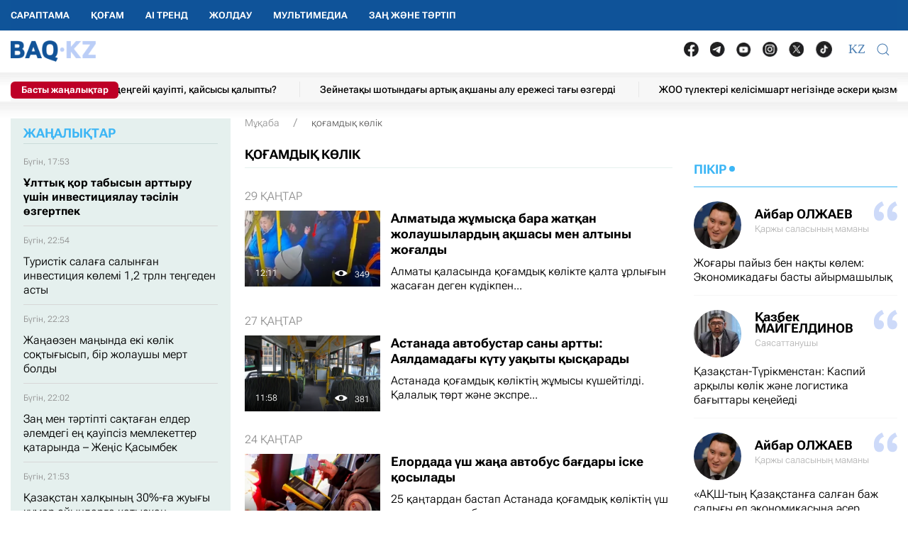

--- FILE ---
content_type: text/html; charset=UTF-8
request_url: https://baq.kz/tag/qogamdyq-kolik/
body_size: 34905
content:
<!DOCTYPE html>
<!--[if lt IE 7 ]><html class="ie ie6" lang="kk"> <![endif]-->
<!--[if IE 7 ]><html class="ie ie7" lang="kk"> <![endif]-->
<!--[if IE 8 ]><html class="ie ie8" lang="kk"> <![endif]-->
<!--[if (gte IE 9)|!(IE)]><!-->
<html lang="kk">
<!--<![endif]-->
<head>
    <meta http-equiv="Content-Type" content="text/html; charset=UTF-8"/>
<meta charset="UTF-8"/>
<title>қоғамдық көлік - соңғы жаңалықтар | BAQ.KZ</title>
<meta name="robots" content="index, follow"/> 
<meta name="keywords" content="қоғамдық көлік, жаңалық, жаңалықтар, қазақстан жаңалықтары, новости казахстана, новости сегодня, бүгін, қызықты" />
    <meta name="news_keywords" content="қоғамдық көлік, жаңалық, жаңалықтар, қазақстан жаңалықтары, новости казахстана, новости сегодня, бүгін, қызықты"/>
    <meta property="article:tag" content="қоғамдық көлік, жаңалық, жаңалықтар, қазақстан жаңалықтары, новости казахстана, новости сегодня, бүгін, қызықты" />
<meta name="description" content="қоғамдық көлік - соңғы жаңалықтар қоғамдық көлік айдарында"/>

<link rel="shortcut icon" href="https://baq.kz/static/site/images/favicon/favicon.ico" type="image/x-icon">
<link rel="apple-touch-icon" href="https://baq.kz/static/site/images/favicon/apple-touch-icon.png">
<link rel="apple-touch-icon" sizes="72x72" href="https://baq.kz/static/site/images/favicon/apple-touch-icon-72x72.png">
<link rel="apple-touch-icon" sizes="114x114" href="https://baq.kz/static/site/images/favicon/apple-touch-icon-114x114.png">

<meta http-equiv="X-UA-Compatible" content="IE=edge">
<meta name="viewport" content="width=device-width, initial-scale=1, maximum-scale=5">

<meta name="csrf-token" content="f4p4atYRH631z7CrvVfa0JH6xiveE0X7FtpqJBYh">


    
    

    <link rel="stylesheet" href="https://baq.kz/static/build-min/css/site/css/modified_uikit_and_styles.css?v=2025-05-28t145.00">
    <link rel="stylesheet" href="https://baq.kz/static/build-min/css/site/css/main.css?v=2025-05-29t11.35">
    
    
    


            <link rel="canonical" href="https://baq.kz/tag/qogamdyq-kolik/"/>
        <link rel="amphtml" href="https://baq.kz/amp/tag/qogamdyq-kolik/">
    <script type="application/ld+json">{"@context":"http:\/\/schema.org","@type":"BreadcrumbList","itemListElement":[{"@type":"ListItem","position":1,"item":{"@id":"https:\/\/baq.kz\/","name":"\u041c\u04b1\u049b\u0430\u0431\u0430","image":null}},{"@type":"ListItem","position":2,"item":{"@id":"https:\/\/baq.kz\/tag\/qogamdyq-kolik\/","name":"\u049b\u043e\u0493\u0430\u043c\u0434\u044b\u049b \u043a\u04e9\u043b\u0456\u043a","image":null}}]}</script>

    

<link rel='dns-prefetch' href='//cdn.sendpulse.com'>
<link rel='dns-prefetch' href='//yastatic.net'>
<link rel='dns-prefetch' href='//jquerywww.googletagmanager.com'>
<link rel='dns-prefetch' href='//an.yandex.ru'>
<link rel='dns-prefetch' href='//mc.yandex.ru'>
<link rel='dns-prefetch' href='//www.google-analytics.com'>

<meta name="yandex-verification" content="53dd2fc2d172693d"/>
<meta name="yandex-verification" content="ec62a33ab88969f0"/>
<meta name="msvalidate.01" content="AF090345393C7D28F207D77690BD0D83"/>
<meta name='wmail-verification' content='93a5732daf8924731d5f8a05356577ce'/>
<meta property="fb:pages" content="629456730452524"/>
<meta name="msvalidate.01" content="BF26B6E57C8226987E1F942BF5F34C68"/>



<!--LiveInternet counter-->
<script>
    new Image().src = "https://counter.yadro.ru/hit?r" +
        escape(document.referrer) + ((typeof (screen) == "undefined") ? "" :
            ";s" + screen.width + "*" + screen.height + "*" + (screen.colorDepth ?
                screen.colorDepth : screen.pixelDepth)) + ";u" + escape(document.URL) +
        ";h" + escape(document.title.substring(0, 150)) +
        ";" + Math.random();</script><!--/LiveInternet-->

<meta name="mobile-web-app-capable" content="yes"/>
<meta name="apple-touch-fullscreen" content="yes"/>
<meta name="apple-mobile-web-app-title" content="Expo"/>
<meta name="apple-mobile-web-app-capable" content="yes"/>
<meta name="apple-mobile-web-app-status-bar-style" content="default"/>

<link
    rel="apple-touch-icon"
    sizes="180x180"
    href="https://baq.kz/static/site/images/ico/152x152.png"
/>
<link
    rel="apple-touch-startup-image"
    media="screen and (device-width: 320px) and (device-height: 568px) and (-webkit-device-pixel-ratio: 2) and (orientation: landscape)"
    href="https://baq.kz/static/site/images/ico/640x1136.png"
/>
<link
    rel="apple-touch-startup-image"
    media="screen and (device-width: 375px) and (device-height: 812px) and (-webkit-device-pixel-ratio: 3) and (orientation: landscape)"
    href="https://baq.kz/static/site/images/ico/1125x2436.png"
/>
<link
    rel="apple-touch-startup-image"
    media="screen and (device-width: 414px) and (device-height: 896px) and (-webkit-device-pixel-ratio: 2) and (orientation: landscape)"
    href="https://baq.kz/static/site/images/ico/1125x2436.png"
/>
<link
    rel="apple-touch-startup-image"
    media="screen and (device-width: 414px) and (device-height: 896px) and (-webkit-device-pixel-ratio: 2) and (orientation: portrait)"
    href="https://baq.kz/static/site/images/ico/1125x2436.png"
/>
<link
    rel="apple-touch-startup-image"
    media="screen and (device-width: 375px) and (device-height: 667px) and (-webkit-device-pixel-ratio: 2) and (orientation: landscape)"
    href="https://baq.kz/static/site/images/ico/750x1334.png"
/>
<link
    rel="apple-touch-startup-image"
    media="screen and (device-width: 414px) and (device-height: 896px) and (-webkit-device-pixel-ratio: 3) and (orientation: portrait)"
    href="https://baq.kz/static/site/images/ico/1242x2208.png"
/>
<link
    rel="apple-touch-startup-image"
    media="screen and (device-width: 414px) and (device-height: 736px) and (-webkit-device-pixel-ratio: 3) and (orientation: landscape)"
    href="https://baq.kz/static/site/images/ico/1242x2208.png"
/>
<link
    rel="apple-touch-startup-image"
    media="screen and (device-width: 375px) and (device-height: 812px) and (-webkit-device-pixel-ratio: 3) and (orientation: portrait)"
    href="https://baq.kz/static/site/images/ico/1125x2436.png"
/>
<link
    rel="apple-touch-startup-image"
    media="screen and (device-width: 414px) and (device-height: 736px) and (-webkit-device-pixel-ratio: 3) and (orientation: portrait)"
    href="https://baq.kz/static/site/images/ico/1242x2208.png"
/>
<link
    rel="apple-touch-startup-image"
    media="screen and (device-width: 1024px) and (device-height: 1366px) and (-webkit-device-pixel-ratio: 2) and (orientation: landscape)"
    href="https://baq.kz/static/site/images/ico/2048x2732.png"
/>
<link
    rel="apple-touch-startup-image"
    media="screen and (device-width: 414px) and (device-height: 896px) and (-webkit-device-pixel-ratio: 3) and (orientation: landscape)"
    href="https://baq.kz/static/site/images/ico/1242x2208.png"
/>
<link
    rel="apple-touch-startup-image"
    media="screen and (device-width: 834px) and (device-height: 1112px) and (-webkit-device-pixel-ratio: 2) and (orientation: landscape)"
    href="https://baq.kz/static/site/images/ico/1668x2224.png"
/>
<link
    rel="apple-touch-startup-image"
    media="screen and (device-width: 375px) and (device-height: 667px) and (-webkit-device-pixel-ratio: 2) and (orientation: portrait)"
    href="https://baq.kz/static/site/images/ico/750x1334.png"
/>
<link
    rel="apple-touch-startup-image"
    media="screen and (device-width: 1024px) and (device-height: 1366px) and (-webkit-device-pixel-ratio: 2) and (orientation: portrait)"
    href="https://baq.kz/static/site/images/ico/1242x2208.png"
/>
<link
    rel="apple-touch-startup-image"
    media="screen and (device-width: 834px) and (device-height: 1194px) and (-webkit-device-pixel-ratio: 2) and (orientation: landscape)"
    href="https://baq.kz/static/site/images/ico/1242x2208.png"
/>
<link
    rel="apple-touch-startup-image"
    media="screen and (device-width: 834px) and (device-height: 1112px) and (-webkit-device-pixel-ratio: 2) and (orientation: portrait)"
    href="https://baq.kz/static/site/images/ico/1668x2224.png"
/>
<link
    rel="apple-touch-startup-image"
    media="screen and (device-width: 320px) and (device-height: 568px) and (-webkit-device-pixel-ratio: 2) and (orientation: portrait)"
    href="https://baq.kz/static/site/images/ico/640x1136.png"
/>
<link
    rel="apple-touch-startup-image"
    media="screen and (device-width: 834px) and (device-height: 1194px) and (-webkit-device-pixel-ratio: 2) and (orientation: portrait)"
    href="https://baq.kz/static/site/images/ico/1668x2224.png"
/>
<link
    rel="apple-touch-startup-image"
    media="screen and (device-width: 768px) and (device-height: 1024px) and (-webkit-device-pixel-ratio: 2) and (orientation: landscape)"
    href="https://baq.kz/static/site/images/ico/2048x2732.png"
/>
<link
    rel="apple-touch-startup-image"
    media="screen and (device-width: 768px) and (device-height: 1024px) and (-webkit-device-pixel-ratio: 2) and (orientation: portrait)"
    href="https://baq.kz/static/site/images/ico/1536x2048.png"
/>

<link rel='manifest' href='/manifest.json'>
<link rel='manifest' href='/manifest.webmanifest'>

<!-- Yandex.Metrika counter -->
<script type="text/javascript" >
    (function (d, w, c) {
        (w[c] = w[c] || []).push(function() {
            try {
                w.yaCounter34776245 = new Ya.Metrika({
                    id:34776245,
                    clickmap:true,
                    trackLinks:true,
                    accurateTrackBounce:true,
                    webvisor:true,
                    trackHash:true
                });
            } catch(e) { }
        });

        var n = d.getElementsByTagName("script")[0],
            x = "https://mc.yandex.ru/metrika/watch.js",
            s = d.createElement("script"),
            f = function () { n.parentNode.insertBefore(s, n); };
        for (var i = 0; i < document.scripts.length; i++) {
            if (document.scripts[i].src === x) { return; }
        }
        s.type = "text/javascript";
        s.async = true;
        s.src = x;

        if (w.opera == "[object Opera]") {
            d.addEventListener("DOMContentLoaded", f, false);
        } else { f(); }
    })(document, window, "yandex_metrika_callbacks");
</script>
<noscript><div><img src="https://mc.yandex.ru/watch/34776245" style="position:absolute; left:-9999px;" alt="" /></div></noscript>
<!-- /Yandex.Metrika counter -->

<script charset="UTF-8" src="//web.webpushs.com/js/push/9f558739e2aca34661be130da3a73651_1.js" async></script>

<!-- Google tag (gtag.js) -->
<script async src="https://www.googletagmanager.com/gtag/js?id=G-WSWWF978XE"></script>
<script>
  window.dataLayer = window.dataLayer || [];
  function gtag(){dataLayer.push(arguments);}
  gtag('js', new Date());

  gtag('config', 'G-WSWWF978XE');
</script>



<script>
        // Для baq
        document.addEventListener('DOMContentLoaded', function() {
            const navbarUl = document.querySelector('.uk-navbar-left-center .uk-navbar-nav');
            const newLi = document.createElement('li');
            newLi.innerHTML = '<a href="https://baq.kz/tag/zan-zhane-tartip/" class="root-item" style="">Заң және тәртіп</a>';
            if (navbarUl) {
                navbarUl.appendChild(newLi);
            }

            const offcanvasMenu = document.querySelector('.uk-offcanvas-bar .menu_bottom');
            const nwLi = document.createElement('li');
            nwLi.innerHTML = '<a href="https://baq.kz/tag/zan-zhane-tartip/" class="root-item">Заң және тәртіп</a>';
            if (offcanvasMenu) {
                offcanvasMenu.appendChild(nwLi);
            }

        });
    </script></head>
<body id="body" >



<!--//region GRAY-->
<!--//endregion-->


<div class="uk-header uk-container uk-container-large">

    

<!--26.05.2025 -->

<style>

    .uk-container-large {
    max-width: 1250px;
}

.uk-navbar-nav > li > a{
    min-height: 43px;
}

.full-blue {
    position: absolute;
    top: 0;
    left: 0;
    width: 100vw;
    height: 43px;
    background: #0f5499;
    z-index: 100;
    position: fixed;
}

.full-white {
    position: absolute;
    top: 43px;
    left: 0;
    width: 100vw;
    height: 81px;
    background-color: #fff;
    z-index: 10;
    position: fixed
}
.full-white:after {
    content: ' ';
    background: url(/static/site/images/2025/header_ten.png) repeat-x left bottom;
    position: absolute;
    bottom: -4px;
    height: 26px;
    width: 100%;
}

.header {
    box-shadow: none;
}

.uk-logo {
    padding: 7px 0 6px 0
}
.uk-navbar-nav > li:first-child > a {
    padding-left: 0;
}

.header .uk-navbar-container {
 padding-left: 0;
}


.cap-ticker {
   margin-top: 11px;
}
@media  only screen and (max-width: 999px) {
    .cap-ticker {
        margin-top: 0;
    }
}



.i_important {
    position: absolute;
    top: 5px;
    left: 0 !important;
    font-size: 13px;
    font-weight: 200;
    background: #be0027;
    color: #ffffff;
    z-index: 2;
    width: 152px;
    box-sizing: border-box;
    border-radius: 6px !important;
    HEIGHT: auto ! IMPORTANT;
    LINE-HEIGHT: inherit;
    PADDING: 2PX 0;
    TEXT-ALIGN: center;
    font-weight: 700;
}



.uk-header .uk-navbar-nav {
    margin-top: 0!important;
}



.ticker-one ul li a, .ticker-one .ul .li a {
    display: block;
    text-decoration: none;
    font-size: 14px;
    font-weight: 500;
    line-height: 23px;
    color: #000000;
}


.ticker-one ul li,.ticker-one .ul .li {
    display: inline-block;
    vertical-align: middle;
    height: 22px;
    line-height: 27px;
    border-left: 1px solid #e7e7e7;
    padding: 0 28px;
    margin-top: -10px;
}

.ticker-one {
    display: block;
    height: 33px;
    background-color: #f7f7f7;
    width: 100%;
    overflow: hidden;
}
.uk-navbar-nav > li > a {
    padding: 0 15px;
}

.cap-ticker:after  {
    content: ' ';
    background: url(/static/site/images/2025/ten2.png) repeat-x left top;
    position: absolute;
    bottom: -24px;
    height: 24px;
    z-index: 0;
   width:300%;
    left: -100%;
}

.portal__soc__links img {
    width: 21px !important;
    padding: 0 !important;
    margin: -4px 8px 0 8px !important;
}


                   @media (max-width: 999px) {
                       .uk-logo {
                        display: none;
                       }

                        .header-language__button {
                            font-size: 18px;
                            padding-top: 0!important;
                       }

                     .uk-navbar-toggle {
                         margin-top: -3px;
                      }

                      .portal__soc__links {
                        display: none;
                      }

                    }



.portal__soc__links ul{
    display: flex;
    align-items: center;
    list-style: none;
    margin-bottom: 0;
    margin-top: -8px;
}

.portal__soc__links {
    margin-top: 8px;
}


.authors__image {

    width: 67px;

}

@media  only screen and (min-width: 1920px) {
    .sidebar-left {
        width: 330px !important;
        max-width: 330px !important;
    }
}

.navigation .left-col-logo, .cap-row, .sidebar-left {
    max-width: 330px;
}

.main {

    padding-left: 330px;
}

.uk-navbar-toggle {
  color:#4f81b4
}

 .header-language__button {
                        padding: 0 5px;
                        border: 0;
                        font-family: 'Roboto';
                        font-size: 18px;
                        font-weight: 30;
                        color: #4f81b4 !important;
                        margin-top: 0;
                        line-height: 20px;

						}
 @media  only screen and (max-width: 999px) {

	.main {
   padding: 0 10px;
}


    .uk-navbar-right {
        margin-left: auto;
        margin-top: -23px;
    }

    .uk-navbar-toggle {
    color: #fff;
}

    .header-language__button {
        color: #fff !important;
        z-index: 100;
        position: relative;
        margin-top: 8px !important;
    }

   .logobaq {
       margin-top:9px ;

    }
    .full-white, .cap-ticker:after {
        display: none;
    }

}



#header-language {
    margin-top: -4px;
}



</style>

<!--26.05.2025 -->



 <!--новая шапка без версии для слабовидящих --->

            <div class="uk-header uk-container uk-container-large uk-header-for-rcol">
                <div class="full-blue"></div>
                <div class="full-white"></div>

                <div class="header header-fixed uk-sticky uk-sticky-fixed" uk-sticky="" style="position: fixed; top: 0px; width: 1250px;">
                    <div class="uk-navbar-container uk-navbar uk-flex-between" uk-navbar="">
                        <div class="uk-navbar-left-center">
                            <a href="https://baq.kz/" class="uk-navbar-toggle uk-hidden@m uk-hidden@l uk-hidden@xl">
                                <img class="logobaq" data-src="https://baq.kz/static/site/images/logo.svg" uk-img="" loading="lazy" alt="Қазақстанның соңғы жаңалықтары" title="Қазақстан жаңалықтары" width="106" height="28" src="https://baq.kz/static/site/images/logo.svg">
                            </a>
                            <style>
                                .uk-header .uk-navbar-nav {
                                    margin-top: 5px;
                                }
                            </style>
                            <ul class="uk-navbar-nav uk-visible@s">
            <li><a href="/articles/" class="root-item" style="">САРАПТАМА</a></li>
            <li><a href="/news/qogam/" class="root-item" style="">Қоғам</a></li>
            <li><a href="/news/ai-trend/" class="root-item" style="">AI тренд</a></li>
            <li><a href="/tag/zholdau/" class="root-item" style="">Жолдау</a></li>
            <li><a href="/multimedia/" class="root-item" style="">Мультимедиа</a></li>
    </ul>
                        </div>
                    </div>

                    <div class="bvi-hide uk-flex-between  uk-flex" style="z-index: 100001;">
                        <div class="uk-navbar-left">
                            <div class="uk-navbar-item uk-logo uk-navbar-left-center">
                                <div style="position: relative; display: inline-block; vertical-align: top; ">
                                    <a href="https://baq.kz/" class="uk-navbar-item uk-logo">
                                        <img src="https://baq.kz/static/site/images/2025/logo_BAQ_NEW.webp" loading="lazy" alt="Қазақстанның соңғы жаңалықтары" title="Қазақстан жаңалықтары" width="120" height="28">
                                    </a>
                                </div>
                            </div>
                        </div>
                        <div class="uk-flex uk-navbar-right">
                            <div class="portal__soc__links">
                                 <ul>
                                    <li><a href="https://www.facebook.com/baq.kz" target="_blank" rel="nofollow">
                                            <img src="https://rus.baq.kz/static/site/images/socnets/2025/facebook.webp" alt="social net logo" width="45" height="45" loading="lazy"></a></li>
                                    <li><a href="https://t.me/baq_kz" target="_blank" rel="nofollow">
                                            <img src="https://rus.baq.kz/static/site/images/socnets/2025/telegram.webp" alt="social net logo" width="45" height="45" loading="lazy"></a></li>
                                    <li><a href="https://www.youtube.com/channel/UCwKjUBssaNKcMuEigbAPx-g" target="_blank" rel="nofollow">
                                            <img src="https://rus.baq.kz/static/site/images/socnets/2025/youtube.webp" alt="social net logo" width="35" height="35" loading="lazy"></a></li>
                                    <li><a href="https://www.instagram.com/baq.kaz/?igshid=MDM4ZDc5MmU%3D" target="_blank" rel="nofollow">
                                            <img src="https://rus.baq.kz/static/site/images/socnets/2025/instagram.webp" alt="social net logo" width="45" height="45" loading="lazy"></a></li>
                                    <li><a href="https://twitter.com/baqkz" target="_blank" rel="nofollow">
                                            <img src="https://rus.baq.kz/static/site/images/socnets/2025/twitter.webp" alt="social net logo" width="25" height="25" loading="lazy"></a></li>
                                    <li><a href="https://www.tiktok.com/@baq.kz_?_t=8lXvJYxUb2s&amp;_r=1" target="_blank" rel="nofollow">
                                            <img src="https://rus.baq.kz/static/site/images/socnets/2025/tiktok.webp" alt="social net logo" width="25" height="25" loading="lazy" style="width: 24px!important; padding:0; margin: 0 0 7px 15px;"></a></li>
                                </ul>
                            </div>
                            <div class="uk-navbar-right">
                                                                            <!-- //region Язык -->
                                        <style>
   
    #header-language .uk-dropdown {
        min-width: 0;
        padding: 10px 15px 0;
        font-size: 16px;
    }
    .header-language__list {
        padding: 0;
        margin: 0;
    }
    .header-language__list li {
        list-style: none;
        padding-bottom: 10px;
    }
    .header-language__list li a {
        display: block;
    }
    @media (max-width: 850px) {
        .header-language__button {
            font-size: 18px;
            margin-top: 2px;
            padding-right: 2px;
            padding-top: 5px;
            padding-bottom: 5px;
            font-weight: normal;
        }
    }
</style>
<div id="header-language">
    <button class="uk-button uk-button-default header-language__button" type="button">KZ</button>
    <div uk-dropdown="mode: click" style="display: none;">
        <ul class="uk-nav uk-dropdown-nav header-language__list">
                            <li>
                    <a href="https://baq.kz/">KZ</a>
                </li>
                            <li>
                    <a href="https://rus.baq.kz/">RU</a>
                </li>
                    </ul>
    </div>
</div>
                                        <!-- //endregion -->
                                        <a class="uk-navbar-toggle uk-hidden@m uk-hidden@l uk-hidden@xl" aria-label="Открыть меню сайта" uk-navbar-toggle-icon href="#menu-offcanvas" uk-toggle></a>
                                        <div class="uk-visible@s search-top">
                                            <div id="search-top" class="search-top__input_overlay" aria-hidden="true" hidden>
                                                <form action="https://baq.kz/search/" method="GET" class="uk-search uk-search-navbar uk-width-1-1">
                                                    <input class="uk-search-input" type="text" name="q" value="" size="15" maxlength="50" autofocus="">
                                                </form>
                                            </div>
                                            <a class="uk-navbar-toggle search-top__toggle" uk-search-icon href="#" uk-toggle="target: #search-top" aria-label="Іздеу"></a>
                                        </div>
                            </div>
                        </div>
                    </div>

                                             <div class="cap-ticker bvi-hide">
                            <div class="uk-grid-collapse uk-grid" uk-grid>
                                <div class="ticker-row uk-width-1-1">
    <div class="ticker-one">
        <span class="i_important">Басты жаңалықтар</span>
	    <div id="ticker-one" class="ul marquee str_wrap">
            <div class="str_move str_origin">
                                    <div class="li">
                        <a href="https://baq.kz/radiatsiya-bizdi-qorshap-zhur-qay-dengeyi-qauipti-qaysysy-qalypty-200030353/">
                                                            Радиация бізді қоршап жүр: Қай деңгейі қауіпті, қайсысы қалыпты?                                                    </a>
                    </div>
                                    <div class="li">
                        <a href="https://baq.kz/zeynetaqy-shotyndagy-artyq-aqshany-alu-erezhesi-tagy-ozgerdi-200030338/">
                                                            Зейнетақы шотындағы артық ақшаны алу ережесі тағы өзгерді                                                    </a>
                    </div>
                                    <div class="li">
                        <a href="https://baq.kz/zhoo-tulekteri-kelisimshart-negizinde-askeri-qyzmetke-shaqyryluy-mumkin-200030335/">
                                                            ЖОО түлектері келісімшарт негізінде әскери қызметке шақырылуы мүмкін                                                    </a>
                    </div>
                                                    <div class="li">
                        <a href="https://baq.kz/aes-salyngan-qalalar-qalay-ozgeredi-alem-elderinen-mysal-200014894/">
                                                            АЭС салынған қалалар қалай өзгереді – әлем елдерінен мысал                                                    </a>
                    </div>
                                    <div class="li">
                        <a href="https://baq.kz/biyl-zeynetaqy-zhinagyna-qatysty-qanday-ozgerister-bolady-200005168/">
                                                            Биыл зейнетақы жинағына қатысты қандай өзгерістер болады?                                                    </a>
                    </div>
                                    <div class="li">
                        <a href="https://baq.kz/ulytau-onirinin-keremeti-aqzhar-taulary-turaly-estuiniz-bar-ma-340740/">
                                                            Ұлытау өңірінің кереметі: Ақжар таулары туралы естуіңіз бар ма                                                    </a>
                    </div>
                                                    <div class="li">
                        <a href="https://baq.kz/podcasts/vladislav-ten-qazaq-tili-kurdeli-degen-syltau-ari-zhasandy-tusinik/">
                            Владислав Тен:  Қазақ тілін үйренгісі келмейтіндердің сылтауы көп                        </a>
                    </div>
                                    <div class="li">
                        <a href="https://baq.kz/podcasts/barinen-de-sen-sulu-tauelsizdiktin-qurdasy/">
                            Бәрінен де сен сұлу. Тәуелсіздіктің құрдасы                        </a>
                    </div>
                                    <div class="li">
                        <a href="https://baq.kz/podcasts/262915/">
                            Блогер YouTube-та қаралым жинаудың оңай жолдарын айтып берді                        </a>
                    </div>
                            </div>
        </div>
    </div>
</div>
                            </div>
                        </div>
                                    </div>
                <div class="uk-sticky-placeholder header-height"></div>
       </div>

        <!--новая шапка без версии для слабовидящих --->


        
        <!--//region search mobile перенес в footer-->
                <!--//endregion-->

            
                    <main class="uk-container uk-container-large">

    <div class="sidebar-left uk-visible@s"  style="top: 153px!important;" >

                    <div class="col-2 scroll-pane">
                <div class="l-col-title">
                    <a href="https://baq.kz/news/">Жаңалықтар</a>
                </div>
                <div class="l-col">
                                <a href="https://baq.kz/ulttyq-qor-tabysyn-arttyru-ushin-investitsiyalau-tasilin-ozgertpek-200030363/" class="l-col__item fixed_item">
                <span class="l-col__item_date">

                                           
                                               Бүгiн, 17:53  
                     
                                           
               
                    
                    
                    
                    
                    
                        
                </span>
                <span class="l-col__item_title uk-text-bold">
                                            Ұлттық қор табысын арттыру үшін инвестициялау тәсілін өзгертпек                                    </span>
            </a>
                                <a href="https://baq.kz/turistik-salaga-salyngan-investitsiya-kolemi-12-trln-tengeden-asty-200030381/" class="l-col__item">
                <span class="l-col__item_date">

                                           
                                               Бүгiн, 22:54  
                     
                                           
               
                    
                    
                    
                    
                    
                        
                </span>
                <span class="l-col__item_title ">
                                            Туристік салаға салынған инвестиция көлемі 1,2 трлн теңгеден асты                                    </span>
            </a>
                                <a href="https://baq.kz/zhanaozen-manynda-eki-kolik-soqtygysyp-bir-zholaushy-mert-boldy-200030380/" class="l-col__item">
                <span class="l-col__item_date">

                                           
                                               Бүгiн, 22:23  
                     
                                           
               
                    
                    
                    
                    
                    
                        
                </span>
                <span class="l-col__item_title ">
                                            Жаңаөзен маңында екі көлік соқтығысып, бір жолаушы мерт болды                                    </span>
            </a>
                                <a href="https://baq.kz/zan-men-tartipti-saqtagan-elder-alemdegi-en-qauipsiz-memleketter-qatarynda-zhenis-qasymbek-200030379/" class="l-col__item">
                <span class="l-col__item_date">

                                           
                                               Бүгiн, 22:02  
                     
                                           
               
                    
                    
                    
                    
                    
                        
                </span>
                <span class="l-col__item_title ">
                                            Заң мен тәртіпті сақтаған елдер әлемдегі ең қауіпсіз мемлекеттер қатарында – Жеңіс Қасымбек                                    </span>
            </a>
                                <a href="https://baq.kz/qazaqstan-halqynyn-30-ga-zhuygy-qumar-oyyndarga-qatysqan-200030378/" class="l-col__item">
                <span class="l-col__item_date">

                                           
                                               Бүгiн, 21:53  
                     
                                           
               
                    
                    
                    
                    
                    
                        
                </span>
                <span class="l-col__item_title ">
                                            Қазақстан халқының 30%-ға жуығы құмар ойындарға қатысқан                                    </span>
            </a>
                                <a href="https://baq.kz/turizm-ministrligi-shymbulaqtagy-baganyn-osuine-qatysty-tusinikteme-berdi-200030377/" class="l-col__item">
                <span class="l-col__item_date">

                                           
                                               Бүгiн, 21:38  
                     
                                           
               
                    
                    
                    
                    
                    
                        
                </span>
                <span class="l-col__item_title ">
                                            Туризм министрлігі Шымбұлақтағы бағаның өсуіне қатысты түсініктеме берді                                    </span>
            </a>
                                <a href="https://baq.kz/zhaqyp-asanov-konstitutsiyanyn-tikeley-maqsaty-adil-erezhe-ornatu-adiletti-zhuye-qalyptastyru-200030375/" class="l-col__item">
                <span class="l-col__item_date">

                                           
                                               Бүгiн, 21:21  
                     
                                           
               
                    
                    
                    
                    
                    
                        
                </span>
                <span class="l-col__item_title ">
                                            Жақып Асанов: Конституцияның тікелей мақсаты – әділ ереже орнату, әділетті жүйе қалыптастыру                                    </span>
            </a>
                                <a href="https://baq.kz/amanat-partiyasynda-zhana-tsifrlyq-komissar-instituty-quryldy-200030376/" class="l-col__item">
                <span class="l-col__item_date">

                                           
                                               Бүгiн, 21:17  
                     
                                           
               
                    
                    
                    
                    
                    
                        
                </span>
                <span class="l-col__item_title ">
                                            «AMANAT» партиясында жаңа цифрлық комиссар институты құрылды                                    </span>
            </a>
                                <a href="https://baq.kz/zhurgizushi-kualigi-500-myn-tenge-aqtobelikter-alayaqqa-aldanyp-qaldy-200030368/" class="l-col__item">
                <span class="l-col__item_date">

                                           
                                               Бүгiн, 21:11  
                     
                                           
               
                    
                    
                    
                    
                    
                        
                </span>
                <span class="l-col__item_title uk-text-bold">
                                            "Жүргізуші куәлігі – 500 мың теңге": Ақтөбеліктер алаяққа алданып қалды                                    </span>
            </a>
                                <a href="https://baq.kz/tarihi-qatelikti-tuzeuge-mumkindik-bar-deputat-referendum-atauyn-ozgertudi-usyndy-200030374/" class="l-col__item">
                <span class="l-col__item_date">

                                           
                                               Бүгiн, 20:48  
                     
                                           
               
                    
                    
                    
                    
                    
                        
                </span>
                <span class="l-col__item_title uk-text-bold">
                                            Тарихи қателікті түзеуге мүмкіндік бар: Депутат референдум атауын өзгертуді ұсынды                                    </span>
            </a>
                                <a href="https://baq.kz/turizm-salasynda-qonaquyler-men-demalys-oryndarynyn-tabysy-268-mlrd-tengeni-qurady-200030367/" class="l-col__item">
                <span class="l-col__item_date">

                                           
                                               Бүгiн, 20:34  
                     
                                           
               
                    
                    
                    
                    
                    
                        
                </span>
                <span class="l-col__item_title uk-text-bold">
                                            Туризм саласында қонақүйлер мен демалыс орындарының табысы 268 млрд теңгені құрады                                    </span>
            </a>
                                <a href="https://baq.kz/aqtau-qalasynda-tenizden-ayeldin-denesi-tabyldy-200030370/" class="l-col__item">
                <span class="l-col__item_date">

                                           
                                               Бүгiн, 20:28  
                     
                                           
               
                    
                    
                    
                    
                    
                        
                </span>
                <span class="l-col__item_title uk-text-bold">
                                            Ақтау қаласында теңізден әйелдің денесі табылды                                    </span>
            </a>
                                <a href="https://baq.kz/ata-zanda-ulttyq-quryltay-zhane-halyq-kenesi-ataularyn-audarmasyz-qaldyru-usynyldy-200030373/" class="l-col__item">
                <span class="l-col__item_date">

                                           
                                               Бүгiн, 20:19  
                     
                                           
               
                    
                    
                    
                    
                    
                        
                </span>
                <span class="l-col__item_title uk-text-bold">
                                            Ата Заңда Ұлттық құрылтай және Халық кеңесі атауларын аудармасыз қалдыру ұсынылды                                    </span>
            </a>
                                <a href="https://baq.kz/askerdegi-ashyq-esik-kuni-ata-analar-uldarynyn-qalay-qyzmet-atqaryp-zhatqanyn-kore-alady-200030372/" class="l-col__item">
                <span class="l-col__item_date">

                                           
                                               Бүгiн, 20:03  
                     
                                           
               
                    
                    
                                            <span class="uk-label uk-border-pill">PHOTO</span>
                    
                    
                    
                        
                </span>
                <span class="l-col__item_title ">
                                            Әскердегі ашық есік күні: Ата-аналар ұлдарының қалай қызмет атқарып жатқанын көре алады                                    </span>
            </a>
                                <a href="https://baq.kz/tek-tuzetu-emes-zhana-magyna-qarin-konstitutsiya-turaly-200030371/" class="l-col__item">
                <span class="l-col__item_date">

                                           
                                               Бүгiн, 19:54  
                     
                                           
               
                    
                    
                    
                    
                    
                        
                </span>
                <span class="l-col__item_title uk-text-bold">
                                            Тек түзету емес, жаңа мағына: Қарин Конституция туралы                                    </span>
            </a>
                                <a href="https://baq.kz/nagyz-tartys-kasibi-partiyalar-arasynda-bolu-kerek-maqsat-tolyqbay-200030369/" class="l-col__item">
                <span class="l-col__item_date">

                                           
                                               Бүгiн, 19:31  
                     
                                           
               
                    
                    
                    
                    
                    
                        
                </span>
                <span class="l-col__item_title uk-text-bold">
                                            Нағыз тартыс кәсіби партиялар арасында болу керек – Мақсат Толықбай                                    </span>
            </a>
                                <a href="https://baq.kz/turkistanda-zansyz-temeki-tsehtarynyn-zholy-kesildi-200030364/" class="l-col__item">
                <span class="l-col__item_date">

                                           
                                               Бүгiн, 19:09  
                     
                                           
               
                    
                    
                    
                    
                    
                        
                </span>
                <span class="l-col__item_title uk-text-bold">
                                            Түркістанда заңсыз темекі цехтарының жолы кесілді                                    </span>
            </a>
                                <a href="https://baq.kz/futbol-klubtaryn-kommertsiyalandyruga-salyngan-investitsiya-55-mlrd-tengeden-asty-200030366/" class="l-col__item">
                <span class="l-col__item_date">

                                           
                                               Бүгiн, 18:42  
                     
                                           
               
                    
                    
                    
                    
                    
                        
                </span>
                <span class="l-col__item_title uk-text-bold">
                                            Футбол клубтарын коммерцияландыруға салынған инвестиция 55 млрд теңгеден асты                                    </span>
            </a>
                                <a href="https://baq.kz/advokatura-martebesine-qatysty-normalar-naqtylaudy-qazhet-etedi-zangerler-odagynyn-toragasy-200030365/" class="l-col__item">
                <span class="l-col__item_date">

                                           
                                               Бүгiн, 18:20  
                     
                                           
               
                    
                    
                    
                    
                    
                        
                </span>
                <span class="l-col__item_title uk-text-bold">
                                            Адвокатура мәртебесіне қатысты нормалар нақтылауды қажет етеді – Заңгерлер одағының төрағасы                                    </span>
            </a>
                                <a href="https://baq.kz/deputat-ata-zanga-turgyn-uyden-sot-sheshiminsiz-shygaruga-zhol-bermeytin-norma-engizudi-usyndy-200030358/" class="l-col__item">
                <span class="l-col__item_date">

                                           
                                               Бүгiн, 17:45  
                     
                                           
               
                    
                    
                    
                    
                    
                        
                </span>
                <span class="l-col__item_title uk-text-bold">
                                            Депутат Ата заңға тұрғын үйден сот шешімінсіз шығаруға жол бермейтін норма енгізуді ұсынды                                    </span>
            </a>
                                <a href="https://baq.kz/neke-ugymyn-konstitutsiyada-bekitu-usynysyn-qoldaymyn-zakieva-200030362/" class="l-col__item">
                <span class="l-col__item_date">

                                           
                                               Бүгiн, 17:40  
                     
                                           
               
                    
                    
                    
                    
                    
                        
                </span>
                <span class="l-col__item_title uk-text-bold">
                                            Неке ұғымын Конституцияда бекіту ұсынысын қолдаймын – Зәкиева                                    </span>
            </a>
                                <a href="https://baq.kz/almaty-manynda-zholaushylar-avtobusy-men-kolik-soqtygysty-bir-adam-qaza-tauyp-usheui-zharaqattandy-200030361/" class="l-col__item">
                <span class="l-col__item_date">

                                           
                                               Бүгiн, 17:37  
                     
                                           
               
                    
                    
                    
                    
                    
                        
                </span>
                <span class="l-col__item_title uk-text-bold">
                                            Алматы маңында жолаушылар автобусы мен көлік соқтығысты: Бір адам қаза тауып, үшеуі жарақаттанды                                    </span>
            </a>
                                <a href="https://baq.kz/somkenin-bauyna-zhasyrgan-turmege-esirtki-otkizbek-bolgan-azamat-ustaldy-200030360/" class="l-col__item">
                <span class="l-col__item_date">

                                           
                                               Бүгiн, 17:30  
                     
                                           
               
                    
                    
                    
                    
                    
                        
                </span>
                <span class="l-col__item_title ">
                                            Сөмкенің бауына жасырған: Түрмеге есірткі өткізбек болған азамат ұсталды                                    </span>
            </a>
                                <a href="https://baq.kz/australian-open-2026-elena-rybakina-finalga-shyqty-200030359/" class="l-col__item">
                <span class="l-col__item_date">

                                           
                                               Бүгiн, 17:27  
                     
                                           
               
                    
                    
                    
                    
                    
                        
                </span>
                <span class="l-col__item_title ">
                                            Australian Open-2026: Елена Рыбакина финалға шықты                                    </span>
            </a>
                                <a href="https://baq.kz/aydos-sarym-proportsionaldy-zhuye-azamattardyn-quqyqtaryn-shektemeydi-200030357/" class="l-col__item">
                <span class="l-col__item_date">

                                           
                                               Бүгiн, 17:20  
                     
                                           
               
                    
                    
                    
                    
                    
                        
                </span>
                <span class="l-col__item_title uk-text-bold">
                                            Айдос Сарым: Пропорционалды жүйе азаматтардың құқықтарын шектемейді                                    </span>
            </a>
                                <a href="https://baq.kz/qazaqstandy-alemge-tanytatyn-shou-dimash-qudaybergen-zhana-zhobasy-turaly-undeu-zhasady-200030356/" class="l-col__item">
                <span class="l-col__item_date">

                                           
                                               Бүгiн, 17:08  
                     
                                           
               
                    
                    
                    
                                            <span class="uk-label uk-border-pill">VIDEO</span>
                    
                    
                        
                </span>
                <span class="l-col__item_title uk-text-bold">
                                            "Қазақстанды әлемге танытатын шоу": Димаш Құдайберген жаңа жобасы туралы үндеу жасады                                    </span>
            </a>
                                <a href="https://baq.kz/advokattar-alqasynyn-toragasy-zhana-konstitutsiya-qabyldaudy-usyndy-200030355/" class="l-col__item">
                <span class="l-col__item_date">

                                           
                                               Бүгiн, 16:56  
                     
                                           
               
                    
                    
                    
                    
                    
                        
                </span>
                <span class="l-col__item_title uk-text-bold">
                                            Адвокаттар алқасының төрағасы жаңа Конституция қабылдауды ұсынды                                    </span>
            </a>
                                <a href="https://baq.kz/bullingten-keyin-oqushy-reanimatsiyaga-tusti-qylmystyq-is-qozgaldy-200030354/" class="l-col__item">
                <span class="l-col__item_date">

                                           
                                               Бүгiн, 16:41  
                     
                                           
               
                    
                    
                    
                    
                    
                        
                </span>
                <span class="l-col__item_title uk-text-bold">
                                            Буллингтен кейін оқушы реанимацияға түсті: Қылмыстық іс қозғалды                                    </span>
            </a>
                                <a href="https://baq.kz/radiatsiya-bizdi-qorshap-zhur-qay-dengeyi-qauipti-qaysysy-qalypty-200030353/" class="l-col__item">
                <span class="l-col__item_date">

                                           
                                               Бүгiн, 16:38  
                     
                                           
               
                    
                    
                    
                    
                    
                        
                </span>
                <span class="l-col__item_title uk-text-bold">
                                            Радиация бізді қоршап жүр: Қай деңгейі қауіпті, қайсысы қалыпты?                                    </span>
            </a>
                                <a href="https://baq.kz/murat-abenov-bir-azamattyn-soz-erkindigi-basqa-adamnyn-quqygyn-buzbau-kerek-200030352/" class="l-col__item">
                <span class="l-col__item_date">

                                           
                                               Бүгiн, 16:34  
                     
                                           
               
                    
                    
                    
                    
                    
                        
                </span>
                <span class="l-col__item_title uk-text-bold">
                                            Мұрат Әбенов: Бір азаматтың сөз еркіндігі басқа адамның құқығын бұзбау керек                                    </span>
            </a>
                                <a href="https://baq.kz/qazaqstanda-400-den-astam-zhana-dari-darmek-ondiriledi-200030351/" class="l-col__item">
                <span class="l-col__item_date">

                                           
                                               Бүгiн, 16:08  
                     
                                           
               
                    
                    
                    
                    
                    
                        
                </span>
                <span class="l-col__item_title ">
                                            Қазақстанда 400-ден астам жаңа дәрі-дәрмек өндіріледі                                    </span>
            </a>
                                <a href="https://baq.kz/astanada-tuman-men-ayaz-almaty-7-gradusqa-deyin-zhylynady-ush-kundik-aua-rayy-bolzhamy-200030349/" class="l-col__item">
                <span class="l-col__item_date">

                                           
                                               Бүгiн, 15:50  
                     
                                           
               
                    
                    
                    
                    
                    
                        
                </span>
                <span class="l-col__item_title ">
                                            Астанада тұман мен аяз, Алматы +7 градусқа дейін жылынады: Үш күндік ауа райы болжамы                                    </span>
            </a>
                                <a href="https://baq.kz/zhalaqy-baspana-zeynetaqy-enbek-adamyna-qanday-zhagday-zhasalgan-200030347/" class="l-col__item">
                <span class="l-col__item_date">

                                           
                                               Бүгiн, 15:45  
                     
                                           
               
                    
                    
                    
                    
                    
                        
                </span>
                <span class="l-col__item_title uk-text-bold">
                                            Жалақы, баспана, зейнетақы: Еңбек адамына қандай жағдай жасалған?                                    </span>
            </a>
                                <a href="https://baq.kz/nipah-virusy-ddu-qauipti-virustan-saqtanu-zholdaryn-aytty-200030348/" class="l-col__item">
                <span class="l-col__item_date">

                                           
                                               Бүгiн, 15:31  
                     
                                           
               
                    
                    
                    
                    
                    
                        
                </span>
                <span class="l-col__item_title uk-text-bold">
                                            Нипах вирусы: ДДҰ қауіпті вирустан сақтану жолдарын айтты                                    </span>
            </a>
                                <a href="https://baq.kz/elimizde-balet-pen-tsirk-okilderi-qorgalmagan-deputat-200030346/" class="l-col__item">
                <span class="l-col__item_date">

                                           
                                               Бүгiн, 15:22  
                     
                                           
               
                    
                    
                    
                    
                    
                        
                </span>
                <span class="l-col__item_title uk-text-bold">
                                            Елімізде балет пен цирк өкілдері қорғалмаған – депутат                                    </span>
            </a>
                                <a href="https://baq.kz/nurlan-saburovtyn-reseydegi-kontsertteri-zhappay-toqtatylyp-zhatyr-200030343/" class="l-col__item">
                <span class="l-col__item_date">

                                           
                                               Бүгiн, 15:15  
                     
                                           
               
                    
                    
                    
                    
                    
                        
                </span>
                <span class="l-col__item_title ">
                                            Нұрлан Сабуровтың Ресейдегі концерттері жаппай тоқтатылып жатыр                                    </span>
            </a>
                                <a href="https://baq.kz/donald-tramptyn-ayeli-turaly-melaniya-filmi-alem-boyynsha-korsetiledi-200030344/" class="l-col__item">
                <span class="l-col__item_date">

                                           
                                               Бүгiн, 15:09  
                     
                                           
               
                    
                    
                    
                    
                    
                        
                </span>
                <span class="l-col__item_title ">
                                            Дональд Трамптың әйелі туралы "Мелания" фильмі әлем бойынша көрсетіледі                                    </span>
            </a>
                                <a href="https://baq.kz/almaty-taularynda-turister-ushin-auqymdy-zhoba-dayyndalyp-zhatyr-200030345/" class="l-col__item">
                <span class="l-col__item_date">

                                           
                                               Бүгiн, 15:03  
                     
                                           
               
                    
                    
                    
                    
                    
                        
                </span>
                <span class="l-col__item_title uk-text-bold">
                                            Алматы тауларында туристер үшін ауқымды жоба дайындалып жатыр                                    </span>
            </a>
                                <a href="https://baq.kz/askerde-zhi-bar-baqylau-zhuyesi-engiziledi-200030342/" class="l-col__item">
                <span class="l-col__item_date">

                                           
                                               Бүгiн, 14:58  
                     
                                           
               
                    
                    
                    
                    
                    
                        
                </span>
                <span class="l-col__item_title uk-text-bold">
                                            Әскерде ЖИ бар бақылау жүйесі енгізіледі                                    </span>
            </a>
                                <a href="https://baq.kz/ordamed-basshysyna-izdeu-zhariyalandy-200030341/" class="l-col__item">
                <span class="l-col__item_date">

                                           
                                               Бүгiн, 14:49  
                     
                                           
               
                    
                    
                    
                    
                    
                        
                </span>
                <span class="l-col__item_title uk-text-bold">
                                            OrdaMed басшысына іздеу жарияланды                                    </span>
            </a>
                                <a href="https://baq.kz/qazaqstanda-sheteldikter-ushin-altyn-viza-engizildi-200030340/" class="l-col__item">
                <span class="l-col__item_date">

                                           
                                               Бүгiн, 14:39  
                     
                                           
               
                    
                    
                    
                    
                    
                        
                </span>
                <span class="l-col__item_title ">
                                            Қазақстанда шетелдіктер үшін "Алтын виза" енгізілді                                    </span>
            </a>
                                <a href="https://baq.kz/almatyda-203-mlrd-tengenin-qarzhy-buzushylyqtary-anyqtaldy-200030339/" class="l-col__item">
                <span class="l-col__item_date">

                                           
                                               Бүгiн, 14:24  
                     
                                           
               
                    
                    
                    
                    
                    
                        
                </span>
                <span class="l-col__item_title ">
                                            Алматыда 203 млрд теңгенің қаржы бұзушылықтары анықталды                                    </span>
            </a>
                                <a href="https://baq.kz/zeynetaqy-shotyndagy-artyq-aqshany-alu-erezhesi-tagy-ozgerdi-200030338/" class="l-col__item">
                <span class="l-col__item_date">

                                           
                                               Бүгiн, 14:03  
                     
                                           
               
                    
                    
                    
                    
                    
                        
                </span>
                <span class="l-col__item_title uk-text-bold">
                                            Зейнетақы шотындағы артық ақшаны алу ережесі тағы өзгерді                                    </span>
            </a>
                                <a href="https://baq.kz/aqtobede-internet-alayaqqa-zhardemdesken-kudikti-ustaldy-200030337/" class="l-col__item">
                <span class="l-col__item_date">

                                           
                                               Бүгiн, 13:51  
                     
                                           
               
                    
                    
                    
                    
                    
                        
                </span>
                <span class="l-col__item_title uk-text-bold">
                                            Ақтөбеде интернет-алаяққа жәрдемдескен күдікті ұсталды                                    </span>
            </a>
                                <a href="https://baq.kz/qorganys-ministrligi-askerge-kushtep-aketu-zhappay-sipat-algan-zhoq-200030336/" class="l-col__item">
                <span class="l-col__item_date">

                                           
                                               Бүгiн, 13:45  
                     
                                           
               
                    
                    
                    
                    
                    
                        
                </span>
                <span class="l-col__item_title uk-text-bold">
                                            Қорғаныс министрлігі: Әскерге күштеп әкету жаппай сипат алған жоқ                                    </span>
            </a>
                                <a href="https://baq.kz/zhoo-tulekteri-kelisimshart-negizinde-askeri-qyzmetke-shaqyryluy-mumkin-200030335/" class="l-col__item">
                <span class="l-col__item_date">

                                           
                                               Бүгiн, 13:30  
                     
                                           
               
                    
                    
                    
                    
                    
                        
                </span>
                <span class="l-col__item_title uk-text-bold">
                                            ЖОО түлектері келісімшарт негізінде әскери қызметке шақырылуы мүмкін                                    </span>
            </a>
                                <a href="https://baq.kz/balanyn-kozinshe-shylym-shekkender-zhazalanuy-mumkin-be-iim-zhauap-berdi-200030334/" class="l-col__item">
                <span class="l-col__item_date">

                                           
                                               Бүгiн, 13:25  
                     
                                           
               
                    
                    
                    
                    
                    
                        
                </span>
                <span class="l-col__item_title uk-text-bold">
                                            Баланың көзінше шылым шеккендер жазалануы мүмкін бе? – ІІМ жауап берді                                    </span>
            </a>
                                <a href="https://baq.kz/zhanaozendegi-kisi-qolynan-qaza-tapqan-dariger-isi-iim-pikir-bildirdi-200030333/" class="l-col__item">
                <span class="l-col__item_date">

                                           
                                               Бүгiн, 13:20  
                     
                                           
               
                    
                    
                    
                    
                    
                        
                </span>
                <span class="l-col__item_title uk-text-bold">
                                            Жаңаөзендегі кісі қолынан қаза тапқан дәрігер ісі: ІІМ пікір білдірді                                    </span>
            </a>
                                <a href="https://baq.kz/qazaqstanda-kuzet-qyzmeti-men-qaru-aynalymyna-baqylau-kusheyedi-200030332/" class="l-col__item">
                <span class="l-col__item_date">

                                           
                                               Бүгiн, 13:11  
                     
                                           
               
                    
                    
                    
                    
                    
                        
                </span>
                <span class="l-col__item_title uk-text-bold">
                                            Қазақстанда күзет қызметі мен қару айналымына бақылау күшейеді                                    </span>
            </a>
                                <a href="https://baq.kz/lukoyl-sheteldik-aktivteri-bar-enshiles-kompaniyasyn-satady-qazaqstandagy-zhobalarga-aser-ete-me-200030330/" class="l-col__item">
                <span class="l-col__item_date">

                                           
                                               Бүгiн, 12:52  
                     
                                           
               
                    
                    
                    
                    
                    
                        
                </span>
                <span class="l-col__item_title uk-text-bold">
                                            "Лукойл" шетелдік активтері бар еншілес компаниясын сатады: Қазақстандағы жобаларға әсер ете ме?                                    </span>
            </a>
                                <a href="https://baq.kz/aqsh-iranga-soqqy-berse-ne-bolady-sarapshylar-bolzhagan-7-stsenariy-200030331/" class="l-col__item">
                <span class="l-col__item_date">

                                           
                                               Бүгiн, 12:46  
                     
                                           
               
                    
                    
                    
                    
                    
                        
                </span>
                <span class="l-col__item_title ">
                                            АҚШ Иранға соққы берсе не болады? Сарапшылар болжаған 7 сценарий                                    </span>
            </a>
            </div>
            </div>
            </div>
    <div class="main" >
                <ul class="uk-breadcrumb">
                                    <li><a href="https://baq.kz/">Мұқаба</a></li>
                                                <li><span>қоғамдық көлік</span></li>
                        </ul>


    <div class="uk-grid-medium uk-grid" uk-grid id="stickydiv22">
            <div class="uk-width-1-1@s uk-width-2-3@l uk-width-2-3@xl">
                    <div class="banner_pc_devices banner_top">
            <div style="display: none;" class="block-banner-content type-2-pc" data-position="2" data-device="pc"></div>
            </div>
                        

<h1 class="c-col-title">қоғамдық көлік</h1>
    <div class="c-item-list">
        <span class="c-item-list__date" style=&quot;margin-top: -30px;&quot;>29 Қаңтар</span>
    
    
    <a href="https://baq.kz/almatyda-zhumysqa-bara-zhatqan-zholaushylardyn-aqshasy-men-altyny-zhogaldy-200030325/" class="item-list__link uk-grid-small uk-grid" uk-height-match uk-grid>
                    <div class="uk-width-1-1@s uk-width-1-3@m uk-width-1-3@l uk-width-1-3@xl">
                <div class="item-list__cover" style="--aspect-ratio: 400/225;">
                    <picture>
                        <source media="(max-width: 599px)" srcset="/storage/cache_resize/news/2026/01/29/J9lzyOuQvDptHwoax2GXQV5FIYwat5FuOc2VKJwr.jpg_width=400Xheight=225Xtype=1.webp">
                        <source media="(min-width: 600px)" srcset="/storage/cache_resize/news/2026/01/29/J9lzyOuQvDptHwoax2GXQV5FIYwat5FuOc2VKJwr.jpg_width=250Xheight=140Xtype=1.webp">
                        <img class="image"  fetchpriority="high"  src="/storage/cache_resize/news/2026/01/29/J9lzyOuQvDptHwoax2GXQV5FIYwat5FuOc2VKJwr.jpg_width=400Xheight=225Xtype=1.webp" alt="Алматыда жұмысқа бара жатқан жолаушылардың ақшасы мен алтыны жоғалды" >
                    </picture>
                    <div class="item-list__cover_bottom">
                        <span class="item-list__cover_bottom_date">12:11</span>
                        <span class="item-list__cover_bottom_views">
                            349
                        </span>
                    </div>
                </div>
            </div>
            <div class="uk-width-1-1@s uk-width-2-3@m uk-width-2-3@l uk-width-2-3@xl ">
                <span class="item-list__title">
                    Алматыда жұмысқа бара жатқан жолаушылардың ақшасы мен алтыны жоғалды                </span>
                                    <span class="item-list__desc">Алматы қаласында қоғамдық көлікте қалта ұрлығын жасаған деген күдікпен...</span>
                            </div>
            </a>
    
            <span class="c-item-list__date" >27 Қаңтар</span>
    
    
    <a href="https://baq.kz/astanada-avtobustar-sany-artty-ayaldamadagy-kutu-uaqyty-qysqarady-200030161/" class="item-list__link uk-grid-small uk-grid" uk-height-match uk-grid>
                    <div class="uk-width-1-1@s uk-width-1-3@m uk-width-1-3@l uk-width-1-3@xl">
                <div class="item-list__cover" style="--aspect-ratio: 400/225;">
                    <picture>
                        <source media="(max-width: 599px)" srcset="/storage/cache_resize/news/2026/01/27/Mwfly4isfd4uwrByZ9bp9LUPICHXeLUVFypCH868.jpg_width=400Xheight=225Xtype=1.webp">
                        <source media="(min-width: 600px)" srcset="/storage/cache_resize/news/2026/01/27/Mwfly4isfd4uwrByZ9bp9LUPICHXeLUVFypCH868.jpg_width=250Xheight=140Xtype=1.webp">
                        <img class="image"  src="/storage/cache_resize/news/2026/01/27/Mwfly4isfd4uwrByZ9bp9LUPICHXeLUVFypCH868.jpg_width=400Xheight=225Xtype=1.webp" alt="Астанада автобустар саны артты: Аялдамадағы күту уақыты қысқарады" >
                    </picture>
                    <div class="item-list__cover_bottom">
                        <span class="item-list__cover_bottom_date">11:58</span>
                        <span class="item-list__cover_bottom_views">
                            381
                        </span>
                    </div>
                </div>
            </div>
            <div class="uk-width-1-1@s uk-width-2-3@m uk-width-2-3@l uk-width-2-3@xl ">
                <span class="item-list__title">
                    Астанада автобустар саны артты: Аялдамадағы күту уақыты қысқарады                </span>
                                    <span class="item-list__desc">Астанада қоғамдық көліктің жұмысы күшейтілді. Қалалық төрт және экспре...</span>
                            </div>
            </a>
    
            <span class="c-item-list__date" >24 Қаңтар</span>
    
    
    <a href="https://baq.kz/elordada-ush-zhana-avtobus-bagdary-iske-qosylady-200029989/" class="item-list__link uk-grid-small uk-grid" uk-height-match uk-grid>
                    <div class="uk-width-1-1@s uk-width-1-3@m uk-width-1-3@l uk-width-1-3@xl">
                <div class="item-list__cover" style="--aspect-ratio: 400/225;">
                    <picture>
                        <source media="(max-width: 599px)" srcset="/storage/cache_resize/news/2026/01/24/V6MvUengY06jFCY5vZ784Dp9DYQVykEXlzEanO2d.jpg_width=400Xheight=225Xtype=1.webp">
                        <source media="(min-width: 600px)" srcset="/storage/cache_resize/news/2026/01/24/V6MvUengY06jFCY5vZ784Dp9DYQVykEXlzEanO2d.jpg_width=250Xheight=140Xtype=1.webp">
                        <img class="image"  src="/storage/cache_resize/news/2026/01/24/V6MvUengY06jFCY5vZ784Dp9DYQVykEXlzEanO2d.jpg_width=400Xheight=225Xtype=1.webp" alt="Елордада үш жаңа автобус бағдары іске қосылады"  loading="lazy" >
                    </picture>
                    <div class="item-list__cover_bottom">
                        <span class="item-list__cover_bottom_date">19:50</span>
                        <span class="item-list__cover_bottom_views">
                            710
                        </span>
                    </div>
                </div>
            </div>
            <div class="uk-width-1-1@s uk-width-2-3@m uk-width-2-3@l uk-width-2-3@xl ">
                <span class="item-list__title">
                    Елордада үш жаңа автобус бағдары іске қосылады                </span>
                                    <span class="item-list__desc">25 қаңтардан бастап Астанада қоғамдық көліктің үш жаңа экспресс-бағдар...</span>
                            </div>
            </a>
    
            <span class="c-item-list__date" >09 Қаңтар</span>
    
    
    <a href="https://baq.kz/astanada-zholaushylar-avtobusynyn-qatysuymen-zhol-apaty-boldy-200029039/" class="item-list__link uk-grid-small uk-grid" uk-height-match uk-grid>
                    <div class="uk-width-1-1@s uk-width-1-3@m uk-width-1-3@l uk-width-1-3@xl">
                <div class="item-list__cover" style="--aspect-ratio: 400/225;">
                    <picture>
                        <source media="(max-width: 599px)" srcset="/storage/cache_resize/news/2026/01/09/jA5c8guG5nMBE7ZBNvs3c2ZdxpzGkFsQfy7xBHMQ.jpg_width=400Xheight=225Xtype=1.webp">
                        <source media="(min-width: 600px)" srcset="/storage/cache_resize/news/2026/01/09/jA5c8guG5nMBE7ZBNvs3c2ZdxpzGkFsQfy7xBHMQ.jpg_width=250Xheight=140Xtype=1.webp">
                        <img class="image"  src="/storage/cache_resize/news/2026/01/09/jA5c8guG5nMBE7ZBNvs3c2ZdxpzGkFsQfy7xBHMQ.jpg_width=400Xheight=225Xtype=1.webp" alt="Астанада жолаушылар автобусының қатысуымен жол апаты болды"  loading="lazy" >
                    </picture>
                    <div class="item-list__cover_bottom">
                        <span class="item-list__cover_bottom_date">21:30</span>
                        <span class="item-list__cover_bottom_views">
                            1164
                        </span>
                    </div>
                </div>
            </div>
            <div class="uk-width-1-1@s uk-width-2-3@m uk-width-2-3@l uk-width-2-3@xl ">
                <span class="item-list__title">
                    Астанада жолаушылар автобусының қатысуымен жол апаты болды                </span>
                                    <span class="item-list__desc">Астанада Мәңгілік Ел даңғылы мен Әбіш Кекілбаев көшесінің қиылысында ж...</span>
                            </div>
            </a>
    
            <span class="c-item-list__date" >23 Желтоқсан</span>
    
    
    <a href="https://baq.kz/mangystauda-qogamdyq-kolik-maselesi-qalay-sheshilip-zhatyr-200028004/" class="item-list__link uk-grid-small uk-grid" uk-height-match uk-grid>
                    <div class="uk-width-1-1@s uk-width-1-3@m uk-width-1-3@l uk-width-1-3@xl">
                <div class="item-list__cover" style="--aspect-ratio: 400/225;">
                    <picture>
                        <source media="(max-width: 599px)" srcset="/storage/cache_resize/news/2025/12/23/XEI9TtFKOGij3e9z2JZUQ636NDPPKVvu5Jysv7zl.jpg_width=400Xheight=225Xtype=1.webp">
                        <source media="(min-width: 600px)" srcset="/storage/cache_resize/news/2025/12/23/XEI9TtFKOGij3e9z2JZUQ636NDPPKVvu5Jysv7zl.jpg_width=250Xheight=140Xtype=1.webp">
                        <img class="image"  src="/storage/cache_resize/news/2025/12/23/XEI9TtFKOGij3e9z2JZUQ636NDPPKVvu5Jysv7zl.jpg_width=400Xheight=225Xtype=1.webp" alt="Маңғыстауда қоғамдық көлік мәселесі қалай шешіліп жатыр?"  loading="lazy" >
                    </picture>
                    <div class="item-list__cover_bottom">
                        <span class="item-list__cover_bottom_date">15:38</span>
                        <span class="item-list__cover_bottom_views">
                            388
                        </span>
                    </div>
                </div>
            </div>
            <div class="uk-width-1-1@s uk-width-2-3@m uk-width-2-3@l uk-width-2-3@xl ">
                <span class="item-list__title">
                    Маңғыстауда қоғамдық көлік мәселесі қалай шешіліп жатыр?                </span>
                                    <span class="item-list__desc">Биыл Маңғыстауда автобустардың 90%-ы жаңартылды. Келесі жылы 70-ге жуы...</span>
                            </div>
            </a>
    
            <span class="c-item-list__date" >17 Желтоқсан</span>
    
    
    <a href="https://baq.kz/endi-almatylyqtar-tek-qogamdyq-kolikpen-zhuredi-200027581/" class="item-list__link uk-grid-small uk-grid" uk-height-match uk-grid>
                    <div class="uk-width-1-1@s uk-width-1-3@m uk-width-1-3@l uk-width-1-3@xl">
                <div class="item-list__cover" style="--aspect-ratio: 400/225;">
                    <picture>
                        <source media="(max-width: 599px)" srcset="/storage/cache_resize/news/2025/12/17/5qXary3BbjelK9dMacxsjF7Qgjsbyauu7ivqdvsc.jpg_width=400Xheight=225Xtype=1.webp">
                        <source media="(min-width: 600px)" srcset="/storage/cache_resize/news/2025/12/17/5qXary3BbjelK9dMacxsjF7Qgjsbyauu7ivqdvsc.jpg_width=250Xheight=140Xtype=1.webp">
                        <img class="image"  src="/storage/cache_resize/news/2025/12/17/5qXary3BbjelK9dMacxsjF7Qgjsbyauu7ivqdvsc.jpg_width=400Xheight=225Xtype=1.webp" alt="Енді алматылықтар тек қоғамдық көлікпен жүреді"  loading="lazy" >
                    </picture>
                    <div class="item-list__cover_bottom">
                        <span class="item-list__cover_bottom_date">16:09</span>
                        <span class="item-list__cover_bottom_views">
                            746
                        </span>
                    </div>
                </div>
            </div>
            <div class="uk-width-1-1@s uk-width-2-3@m uk-width-2-3@l uk-width-2-3@xl ">
                <span class="item-list__title">
                    Енді алматылықтар тек қоғамдық көлікпен жүреді                </span>
                                    <span class="item-list__desc">Алматыда тұрғындардың 65%-ы жеке көлікпен қозғалса, 35%-ы қоғамдық көл...</span>
                            </div>
            </a>
    
            <span class="c-item-list__date" >15 Желтоқсан</span>
    
    
    <a href="https://baq.kz/astanada-avtobus-baganga-sogyldy-200027454/" class="item-list__link uk-grid-small uk-grid" uk-height-match uk-grid>
                    <div class="uk-width-1-1@s uk-width-1-3@m uk-width-1-3@l uk-width-1-3@xl">
                <div class="item-list__cover" style="--aspect-ratio: 400/225;">
                    <picture>
                        <source media="(max-width: 599px)" srcset="/storage/cache_resize/news/2025/12/15/RRO0Y1TnwDWeCWmGfRuM5fhgAgmHlU5wk0JCa8qR.jpg_width=400Xheight=225Xtype=1.webp">
                        <source media="(min-width: 600px)" srcset="/storage/cache_resize/news/2025/12/15/RRO0Y1TnwDWeCWmGfRuM5fhgAgmHlU5wk0JCa8qR.jpg_width=250Xheight=140Xtype=1.webp">
                        <img class="image"  src="/storage/cache_resize/news/2025/12/15/RRO0Y1TnwDWeCWmGfRuM5fhgAgmHlU5wk0JCa8qR.jpg_width=400Xheight=225Xtype=1.webp" alt="Астанада автобус бағанға соғылды"  loading="lazy" >
                    </picture>
                    <div class="item-list__cover_bottom">
                        <span class="item-list__cover_bottom_date">17:31</span>
                        <span class="item-list__cover_bottom_views">
                            688
                        </span>
                    </div>
                </div>
            </div>
            <div class="uk-width-1-1@s uk-width-2-3@m uk-width-2-3@l uk-width-2-3@xl ">
                <span class="item-list__title">
                    Астанада автобус бағанға соғылды                </span>
                                    <span class="item-list__desc">Астанада автобус бағанға соғылды, деп хабарлайды BAQ.KZ тілшісі.</span>
                            </div>
            </a>
    
            <span class="c-item-list__date" >11 Желтоқсан</span>
    
    
    <a href="https://baq.kz/almatyda-zholaushylar-otyrgan-trolleybusqa-avtobus-sogyldy-200027227/" class="item-list__link uk-grid-small uk-grid" uk-height-match uk-grid>
                    <div class="uk-width-1-1@s uk-width-1-3@m uk-width-1-3@l uk-width-1-3@xl">
                <div class="item-list__cover" style="--aspect-ratio: 400/225;">
                    <picture>
                        <source media="(max-width: 599px)" srcset="/storage/cache_resize/news/2025/12/11/SUTHIe8NvQCoDVrUZOVIdo95OgLP58sx2R0UHyhd.jpg_width=400Xheight=225Xtype=1.webp">
                        <source media="(min-width: 600px)" srcset="/storage/cache_resize/news/2025/12/11/SUTHIe8NvQCoDVrUZOVIdo95OgLP58sx2R0UHyhd.jpg_width=250Xheight=140Xtype=1.webp">
                        <img class="image"  src="/storage/cache_resize/news/2025/12/11/SUTHIe8NvQCoDVrUZOVIdo95OgLP58sx2R0UHyhd.jpg_width=400Xheight=225Xtype=1.webp" alt="Алматыда жолаушылар отырған троллейбусқа автобус соғылды"  loading="lazy" >
                    </picture>
                    <div class="item-list__cover_bottom">
                        <span class="item-list__cover_bottom_date">18:35</span>
                        <span class="item-list__cover_bottom_views">
                            486
                        </span>
                    </div>
                </div>
            </div>
            <div class="uk-width-1-1@s uk-width-2-3@m uk-width-2-3@l uk-width-2-3@xl ">
                <span class="item-list__title">
                    Алматыда жолаушылар отырған троллейбусқа автобус соғылды                </span>
                                    <span class="item-list__desc">Алматыда қоғамдық көлік қатысқан тағы бір жол-көлік оқиғасы тіркелді,...</span>
                            </div>
            </a>
    
            <span class="c-item-list__date" >06 Желтоқсан</span>
    
    
    <a href="https://baq.kz/astanada-zhana-qogamdyq-kolik-bagdary-iske-qosylady-200026893/" class="item-list__link uk-grid-small uk-grid" uk-height-match uk-grid>
                    <div class="uk-width-1-1@s uk-width-1-3@m uk-width-1-3@l uk-width-1-3@xl">
                <div class="item-list__cover" style="--aspect-ratio: 400/225;">
                    <picture>
                        <source media="(max-width: 599px)" srcset="/storage/cache_resize/news/2025/12/06/zu4UCkKRUV9g5XfsI18JJehYeUR6WAMcb0ZFd7So.jpg_width=400Xheight=225Xtype=1.webp">
                        <source media="(min-width: 600px)" srcset="/storage/cache_resize/news/2025/12/06/zu4UCkKRUV9g5XfsI18JJehYeUR6WAMcb0ZFd7So.jpg_width=250Xheight=140Xtype=1.webp">
                        <img class="image"  src="/storage/cache_resize/news/2025/12/06/zu4UCkKRUV9g5XfsI18JJehYeUR6WAMcb0ZFd7So.jpg_width=400Xheight=225Xtype=1.webp" alt="Астанада жаңа қоғамдық көлік бағдары іске қосылады"  loading="lazy" >
                    </picture>
                    <div class="item-list__cover_bottom">
                        <span class="item-list__cover_bottom_date">11:15</span>
                        <span class="item-list__cover_bottom_views">
                            454
                        </span>
                    </div>
                </div>
            </div>
            <div class="uk-width-1-1@s uk-width-2-3@m uk-width-2-3@l uk-width-2-3@xl ">
                <span class="item-list__title">
                    Астанада жаңа қоғамдық көлік бағдары іске қосылады                </span>
                                    <span class="item-list__desc">Астанада №75 жаңа автобус бағыты іске қосылады. Ол 6 желқсаннан бастап...</span>
                            </div>
            </a>
    
            <span class="c-item-list__date" >29 Қараша</span>
    
    
    <a href="https://baq.kz/astanada-ush-zhana-qogamdyq-kolik-bagdary-iske-qosylady-200026450/" class="item-list__link uk-grid-small uk-grid" uk-height-match uk-grid>
                    <div class="uk-width-1-1@s uk-width-1-3@m uk-width-1-3@l uk-width-1-3@xl">
                <div class="item-list__cover" style="--aspect-ratio: 400/225;">
                    <picture>
                        <source media="(max-width: 599px)" srcset="/storage/cache_resize/news/2025/11/29/nli8PsDiNDyOgn7zTF0Byqg5QcHh7UZjb0cGZBCk.jpg_width=400Xheight=225Xtype=1.webp">
                        <source media="(min-width: 600px)" srcset="/storage/cache_resize/news/2025/11/29/nli8PsDiNDyOgn7zTF0Byqg5QcHh7UZjb0cGZBCk.jpg_width=250Xheight=140Xtype=1.webp">
                        <img class="image"  src="/storage/cache_resize/news/2025/11/29/nli8PsDiNDyOgn7zTF0Byqg5QcHh7UZjb0cGZBCk.jpg_width=400Xheight=225Xtype=1.webp" alt="Астанада үш жаңа қоғамдық көлік бағдары іске қосылады"  loading="lazy" >
                    </picture>
                    <div class="item-list__cover_bottom">
                        <span class="item-list__cover_bottom_date">18:15</span>
                        <span class="item-list__cover_bottom_views">
                            466
                        </span>
                    </div>
                </div>
            </div>
            <div class="uk-width-1-1@s uk-width-2-3@m uk-width-2-3@l uk-width-2-3@xl ">
                <span class="item-list__title">
                    Астанада үш жаңа қоғамдық көлік бағдары іске қосылады                </span>
                                    <span class="item-list__desc">Астанада 29 қарашадан бастап қоғамдық көліктің желісіне үш жаңа маршру...</span>
                            </div>
            </a>
    
            <span class="c-item-list__date" >29 Қазан</span>
    
    
    <a href="https://baq.kz/katalizatorsyz-avtobustar-almatynyn-auasyn-lastap-zhatyr-ma-200024337/" class="item-list__link uk-grid-small uk-grid" uk-height-match uk-grid>
                    <div class="uk-width-1-1@s uk-width-1-3@m uk-width-1-3@l uk-width-1-3@xl">
                <div class="item-list__cover" style="--aspect-ratio: 400/225;">
                    <picture>
                        <source media="(max-width: 599px)" srcset="/storage/cache_resize/news/2025/10/29/M3qtb6C0egYlS4MN4MzsPXYvO6qjHJ7gr3Y4lIMi.jpg_width=400Xheight=225Xtype=1.webp">
                        <source media="(min-width: 600px)" srcset="/storage/cache_resize/news/2025/10/29/M3qtb6C0egYlS4MN4MzsPXYvO6qjHJ7gr3Y4lIMi.jpg_width=250Xheight=140Xtype=1.webp">
                        <img class="image"  src="/storage/cache_resize/news/2025/10/29/M3qtb6C0egYlS4MN4MzsPXYvO6qjHJ7gr3Y4lIMi.jpg_width=400Xheight=225Xtype=1.webp" alt="Катализаторсыз автобустар Алматының ауасын ластап жатыр ма?"  loading="lazy" >
                    </picture>
                    <div class="item-list__cover_bottom">
                        <span class="item-list__cover_bottom_date">17:45</span>
                        <span class="item-list__cover_bottom_views">
                            685
                        </span>
                    </div>
                </div>
            </div>
            <div class="uk-width-1-1@s uk-width-2-3@m uk-width-2-3@l uk-width-2-3@xl ">
                <span class="item-list__title">
                    Катализаторсыз автобустар Алматының ауасын ластап жатыр ма?                </span>
                                    <span class="item-list__desc">Алматының коммуналдық автопаркі Zhong Tong маркалы 113 автобустың ката...</span>
                            </div>
            </a>
    
            <span class="c-item-list__date" >15 Қазан</span>
    
    
    <a href="https://baq.kz/qogamdyq-kolik-bagasy-500-tenge-boluy-mumkin-be-deputat-ashyp-aytty-200023440/" class="item-list__link uk-grid-small uk-grid" uk-height-match uk-grid>
                    <div class="uk-width-1-1@s uk-width-1-3@m uk-width-1-3@l uk-width-1-3@xl">
                <div class="item-list__cover" style="--aspect-ratio: 400/225;">
                    <picture>
                        <source media="(max-width: 599px)" srcset="/storage/cache_resize/news/2025/10/15/1sU6AmTfJ6ch2rGEzbjbpjoOzPbsI9J4Cdc1Hd5v.jpg_width=400Xheight=225Xtype=1.webp">
                        <source media="(min-width: 600px)" srcset="/storage/cache_resize/news/2025/10/15/1sU6AmTfJ6ch2rGEzbjbpjoOzPbsI9J4Cdc1Hd5v.jpg_width=250Xheight=140Xtype=1.webp">
                        <img class="image"  src="/storage/cache_resize/news/2025/10/15/1sU6AmTfJ6ch2rGEzbjbpjoOzPbsI9J4Cdc1Hd5v.jpg_width=400Xheight=225Xtype=1.webp" alt="Қоғамдық көлік бағасы 500 теңге болуы мүмкін бе? – депутат ашып айтты"  loading="lazy" >
                    </picture>
                    <div class="item-list__cover_bottom">
                        <span class="item-list__cover_bottom_date">15:57</span>
                        <span class="item-list__cover_bottom_views">
                            1628
                        </span>
                    </div>
                </div>
            </div>
            <div class="uk-width-1-1@s uk-width-2-3@m uk-width-2-3@l uk-width-2-3@xl ">
                <span class="item-list__title">
                    Қоғамдық көлік бағасы 500 теңге болуы мүмкін бе? – депутат ашып айтты                </span>
                                    <span class="item-list__desc">Қазақстан Республикасы Мәжілісінің депутаты Елнұр Бейсенбаев әлеуметті...</span>
                            </div>
            </a>
    
            <span class="c-item-list__date" >14 Қазан</span>
    
    
    <a href="https://baq.kz/almaty-metrosynda-zholaushylar-sany-zhana-rekord-ornatty-200023377/" class="item-list__link uk-grid-small uk-grid" uk-height-match uk-grid>
                    <div class="uk-width-1-1@s uk-width-1-3@m uk-width-1-3@l uk-width-1-3@xl">
                <div class="item-list__cover" style="--aspect-ratio: 400/225;">
                    <picture>
                        <source media="(max-width: 599px)" srcset="/storage/cache_resize/news/2025/10/14/cZb9KS3N8H9JuZXkgTc4FU8MOJNanv71M5P6Q8wa.jpg_width=400Xheight=225Xtype=1.webp">
                        <source media="(min-width: 600px)" srcset="/storage/cache_resize/news/2025/10/14/cZb9KS3N8H9JuZXkgTc4FU8MOJNanv71M5P6Q8wa.jpg_width=250Xheight=140Xtype=1.webp">
                        <img class="image"  src="/storage/cache_resize/news/2025/10/14/cZb9KS3N8H9JuZXkgTc4FU8MOJNanv71M5P6Q8wa.jpg_width=400Xheight=225Xtype=1.webp" alt="Алматы метросында жолаушылар саны жаңа рекорд орнатты"  loading="lazy" >
                    </picture>
                    <div class="item-list__cover_bottom">
                        <span class="item-list__cover_bottom_date">18:22</span>
                        <span class="item-list__cover_bottom_views">
                            578
                        </span>
                    </div>
                </div>
            </div>
            <div class="uk-width-1-1@s uk-width-2-3@m uk-width-2-3@l uk-width-2-3@xl ">
                <span class="item-list__title">
                    Алматы метросында жолаушылар саны жаңа рекорд орнатты                </span>
                                    <span class="item-list__desc">2025 жылғы қыркүйекте Алматы метрополитені 3,1 миллионнан астам жолауш...</span>
                            </div>
            </a>
    
            <span class="c-item-list__date" >26 Қыркүйек</span>
    
    
    <a href="https://baq.kz/akesindey-adamdy-tepkiledi-avtobustagy-tobelestin-videosy-tarady-200022106/" class="item-list__link uk-grid-small uk-grid" uk-height-match uk-grid>
                    <div class="uk-width-1-1@s uk-width-1-3@m uk-width-1-3@l uk-width-1-3@xl">
                <div class="item-list__cover" style="--aspect-ratio: 400/225;">
                    <picture>
                        <source media="(max-width: 599px)" srcset="/storage/cache_resize/news/2025/09/26/Lo9vhO6ACSFcI4AXkTCDZuNFuzSpVkq8X1QwPene.jpg_width=400Xheight=225Xtype=1.webp">
                        <source media="(min-width: 600px)" srcset="/storage/cache_resize/news/2025/09/26/Lo9vhO6ACSFcI4AXkTCDZuNFuzSpVkq8X1QwPene.jpg_width=250Xheight=140Xtype=1.webp">
                        <img class="image"  src="/storage/cache_resize/news/2025/09/26/Lo9vhO6ACSFcI4AXkTCDZuNFuzSpVkq8X1QwPene.jpg_width=400Xheight=225Xtype=1.webp" alt="&quot;Әкесіндей адамды тепкіледі&quot;: Автобустағы төбелестің видеосы тарады"  loading="lazy" >
                    </picture>
                    <div class="item-list__cover_bottom">
                        <span class="item-list__cover_bottom_date">10:04</span>
                        <span class="item-list__cover_bottom_views">
                            749
                        </span>
                    </div>
                </div>
            </div>
            <div class="uk-width-1-1@s uk-width-2-3@m uk-width-2-3@l uk-width-2-3@xl ">
                <span class="item-list__title">
                    "Әкесіндей адамды тепкіледі": Автобустағы төбелестің видеосы тарады                </span>
                                    <span class="item-list__desc">Желіде Астанада 61 бағыттағы автобус ішінде болған төбелестің видеосы...</span>
                            </div>
            </a>
    
            <span class="c-item-list__date" >23 Қыркүйек</span>
    
    
    <a href="https://baq.kz/enbek-adamy-men-ekologiyanyn-simvoly-amanat-tramvayy-pavlodarlyqtarga-qyzmet-korsetude-200021912/" class="item-list__link uk-grid-small uk-grid" uk-height-match uk-grid>
                    <div class="uk-width-1-1@s uk-width-1-3@m uk-width-1-3@l uk-width-1-3@xl">
                <div class="item-list__cover" style="--aspect-ratio: 400/225;">
                    <picture>
                        <source media="(max-width: 599px)" srcset="/storage/cache_resize/news/2025/09/23/EjFffdxIEkZkMWJWDXHlRZrSnsoA7dAQEj1BNCbM.jpg_width=400Xheight=225Xtype=1.webp">
                        <source media="(min-width: 600px)" srcset="/storage/cache_resize/news/2025/09/23/EjFffdxIEkZkMWJWDXHlRZrSnsoA7dAQEj1BNCbM.jpg_width=250Xheight=140Xtype=1.webp">
                        <img class="image"  src="/storage/cache_resize/news/2025/09/23/EjFffdxIEkZkMWJWDXHlRZrSnsoA7dAQEj1BNCbM.jpg_width=400Xheight=225Xtype=1.webp" alt="Еңбек адамы мен экологияның символы: AMANAT трамвайы павлодарлықтарға қызмет көрсетуде"  loading="lazy" >
                    </picture>
                    <div class="item-list__cover_bottom">
                        <span class="item-list__cover_bottom_date">16:47</span>
                        <span class="item-list__cover_bottom_views">
                            534
                        </span>
                    </div>
                </div>
            </div>
            <div class="uk-width-1-1@s uk-width-2-3@m uk-width-2-3@l uk-width-2-3@xl ">
                <span class="item-list__title">
                    Еңбек адамы мен экологияның символы: AMANAT трамвайы павлодарлықтарға қызмет көрсетуде                </span>
                                    <span class="item-list__desc">Павлодар көшелерінде ерекше трамвай пайда болды. «AMANAT» партиясының...</span>
                            </div>
            </a>
    
            <span class="c-item-list__date" >17 Қыркүйек</span>
    
    
    <a href="https://baq.kz/oskemende-zhana-tramvaylar-iske-qosyldy-200021453/" class="item-list__link uk-grid-small uk-grid" uk-height-match uk-grid>
                    <div class="uk-width-1-1@s uk-width-1-3@m uk-width-1-3@l uk-width-1-3@xl">
                <div class="item-list__cover" style="--aspect-ratio: 400/225;">
                    <picture>
                        <source media="(max-width: 599px)" srcset="/storage/cache_resize/news/2025/09/17/EFCGWUVGzF6RLno6LcDZ4BRpxTVROXUIHqDLqASR.png_width=400Xheight=225Xtype=1.webp">
                        <source media="(min-width: 600px)" srcset="/storage/cache_resize/news/2025/09/17/EFCGWUVGzF6RLno6LcDZ4BRpxTVROXUIHqDLqASR.png_width=250Xheight=140Xtype=1.webp">
                        <img class="image"  src="/storage/cache_resize/news/2025/09/17/EFCGWUVGzF6RLno6LcDZ4BRpxTVROXUIHqDLqASR.png_width=400Xheight=225Xtype=1.webp" alt="Өскеменде жаңа трамвайлар іске қосылды"  loading="lazy" >
                    </picture>
                    <div class="item-list__cover_bottom">
                        <span class="item-list__cover_bottom_date">08:34</span>
                        <span class="item-list__cover_bottom_views">
                            596
                        </span>
                    </div>
                </div>
            </div>
            <div class="uk-width-1-1@s uk-width-2-3@m uk-width-2-3@l uk-width-2-3@xl ">
                <span class="item-list__title">
                    Өскеменде жаңа трамвайлар іске қосылды                </span>
                                    <span class="item-list__desc">Өскемен қаласында жолаушыларды тасымалдауға арналған жаңа трамвайлар і...</span>
                            </div>
            </a>
    
            <span class="c-item-list__date" >25 Тамыз</span>
    
    
    <a href="https://baq.kz/aue-reysindegi-zhanzhal-aqtobede-zholaushy-ushaqtan-tusirildi-200019977/" class="item-list__link uk-grid-small uk-grid" uk-height-match uk-grid>
                    <div class="uk-width-1-1@s uk-width-1-3@m uk-width-1-3@l uk-width-1-3@xl">
                <div class="item-list__cover" style="--aspect-ratio: 400/225;">
                    <picture>
                        <source media="(max-width: 599px)" srcset="/storage/cache_resize/news/2025/08/25/GiXEZagIp966hPT2p79rU7VS4Hb3wLtbLtBmm4tZ.jpg_width=400Xheight=225Xtype=1.webp">
                        <source media="(min-width: 600px)" srcset="/storage/cache_resize/news/2025/08/25/GiXEZagIp966hPT2p79rU7VS4Hb3wLtbLtBmm4tZ.jpg_width=250Xheight=140Xtype=1.webp">
                        <img class="image"  src="/storage/cache_resize/news/2025/08/25/GiXEZagIp966hPT2p79rU7VS4Hb3wLtbLtBmm4tZ.jpg_width=400Xheight=225Xtype=1.webp" alt="Әуе рейсіндегі жанжал: Ақтөбеде жолаушы ұшақтан түсірілді"  loading="lazy" >
                    </picture>
                    <div class="item-list__cover_bottom">
                        <span class="item-list__cover_bottom_date">19:51</span>
                        <span class="item-list__cover_bottom_views">
                            1931
                        </span>
                    </div>
                </div>
            </div>
            <div class="uk-width-1-1@s uk-width-2-3@m uk-width-2-3@l uk-width-2-3@xl ">
                <span class="item-list__title">
                    Әуе рейсіндегі жанжал: Ақтөбеде жолаушы ұшақтан түсірілді                </span>
                                    <span class="item-list__desc">Ақтөбеде Түркістан облысының 48 жастағы тұрғыны мас күйде әуе рейсінен...</span>
                            </div>
            </a>
    
            <span class="c-item-list__date" >15 Тамыз</span>
    
    
    <a href="https://baq.kz/oskemende-tramvay-qozgalysy-bir-aptaga-toqtatyldy-200019350/" class="item-list__link uk-grid-small uk-grid" uk-height-match uk-grid>
                    <div class="uk-width-1-1@s uk-width-1-3@m uk-width-1-3@l uk-width-1-3@xl">
                <div class="item-list__cover" style="--aspect-ratio: 400/225;">
                    <picture>
                        <source media="(max-width: 599px)" srcset="/storage/cache_resize/news/2025/08/15/6JDaxAqYOWkbKU3WrEARnVDc4t2VV1fp80DAGfp9.jpg_width=400Xheight=225Xtype=1.webp">
                        <source media="(min-width: 600px)" srcset="/storage/cache_resize/news/2025/08/15/6JDaxAqYOWkbKU3WrEARnVDc4t2VV1fp80DAGfp9.jpg_width=250Xheight=140Xtype=1.webp">
                        <img class="image"  src="/storage/cache_resize/news/2025/08/15/6JDaxAqYOWkbKU3WrEARnVDc4t2VV1fp80DAGfp9.jpg_width=400Xheight=225Xtype=1.webp" alt="Өскеменде трамвай қозғалысы бір аптаға тоқтатылды"  loading="lazy" >
                    </picture>
                    <div class="item-list__cover_bottom">
                        <span class="item-list__cover_bottom_date">07:47</span>
                        <span class="item-list__cover_bottom_views">
                            655
                        </span>
                    </div>
                </div>
            </div>
            <div class="uk-width-1-1@s uk-width-2-3@m uk-width-2-3@l uk-width-2-3@xl ">
                <span class="item-list__title">
                    Өскеменде трамвай қозғалысы бір аптаға тоқтатылды                </span>
                                    <span class="item-list__desc">Өскемен қаласында бүгін, 15 тамыздан бастап трамвайлар бір апта бойы м...</span>
                            </div>
            </a>
    
            <span class="c-item-list__date" >09 Тамыз</span>
    
    
    <a href="https://baq.kz/almatyda-trolleybus-ayaldamaga-soqtygysty-zardap-shekkender-bar-200018963/" class="item-list__link uk-grid-small uk-grid" uk-height-match uk-grid>
                    <div class="uk-width-1-1@s uk-width-1-3@m uk-width-1-3@l uk-width-1-3@xl">
                <div class="item-list__cover" style="--aspect-ratio: 400/225;">
                    <picture>
                        <source media="(max-width: 599px)" srcset="/storage/cache_resize/news/2025/08/09/htD89g7W4dsLpVv1KRpqjHSeRz5whgpnCRViKwhY.png_width=400Xheight=225Xtype=1.webp">
                        <source media="(min-width: 600px)" srcset="/storage/cache_resize/news/2025/08/09/htD89g7W4dsLpVv1KRpqjHSeRz5whgpnCRViKwhY.png_width=250Xheight=140Xtype=1.webp">
                        <img class="image"  src="/storage/cache_resize/news/2025/08/09/htD89g7W4dsLpVv1KRpqjHSeRz5whgpnCRViKwhY.png_width=400Xheight=225Xtype=1.webp" alt="Алматыда троллейбус аялдамаға соқтығысты: зардап шеккендер бар"  loading="lazy" >
                    </picture>
                    <div class="item-list__cover_bottom">
                        <span class="item-list__cover_bottom_date">00:32</span>
                        <span class="item-list__cover_bottom_views">
                            872
                        </span>
                    </div>
                </div>
            </div>
            <div class="uk-width-1-1@s uk-width-2-3@m uk-width-2-3@l uk-width-2-3@xl ">
                <span class="item-list__title">
                    Алматыда троллейбус аялдамаға соқтығысты: зардап шеккендер бар                </span>
                                    <span class="item-list__desc">Алматыда троллейбус аялдамаға соқтығысып, екі адам жарақат алды.</span>
                            </div>
            </a>
    
            <span class="c-item-list__date" >23 Маусым</span>
    
    
    <a href="https://baq.kz/2027-zhyly-qazaqstanda-qogamdyq-kolikter-sutegige-koshedi-200015975/" class="item-list__link uk-grid-small uk-grid" uk-height-match uk-grid>
                    <div class="uk-width-1-1@s uk-width-1-3@m uk-width-1-3@l uk-width-1-3@xl">
                <div class="item-list__cover" style="--aspect-ratio: 400/225;">
                    <picture>
                        <source media="(max-width: 599px)" srcset="/storage/cache_resize/news/2025/06/23/JjPlk8frWAsZMyT0zFMFEIf1D8sLRPjxHm4Epnb5.jpg_width=400Xheight=225Xtype=1.webp">
                        <source media="(min-width: 600px)" srcset="/storage/cache_resize/news/2025/06/23/JjPlk8frWAsZMyT0zFMFEIf1D8sLRPjxHm4Epnb5.jpg_width=250Xheight=140Xtype=1.webp">
                        <img class="image"  src="/storage/cache_resize/news/2025/06/23/JjPlk8frWAsZMyT0zFMFEIf1D8sLRPjxHm4Epnb5.jpg_width=400Xheight=225Xtype=1.webp" alt="2027 жылы Қазақстанда қоғамдық көліктер сутегіге көшеді"  loading="lazy" >
                    </picture>
                    <div class="item-list__cover_bottom">
                        <span class="item-list__cover_bottom_date">16:11</span>
                        <span class="item-list__cover_bottom_views">
                            2200
                        </span>
                    </div>
                </div>
            </div>
            <div class="uk-width-1-1@s uk-width-2-3@m uk-width-2-3@l uk-width-2-3@xl ">
                <span class="item-list__title">
                    2027 жылы Қазақстанда қоғамдық көліктер сутегіге көшеді                </span>
                                    <span class="item-list__desc">Бұл туралы Мәжілісте өтіп жатқан отырыста Энергетика вице-министрі Бақ...</span>
                            </div>
            </a>
    </div>
    <div class="navigation-pages">
        <ul class="uk-pagination" uk-margin>
            
                            <li class="uk-disabled" aria-disabled="true" aria-label="&laquo; Алдыңғы">
                    <span aria-hidden="true">&lsaquo;</span>
                </li>
            
            
                            
                
                
                                                                                        <li class="uk-active" aria-current="page"><span>1</span></li>
                                                                                                <li><a href="https://baq.kz/tag/qogamdyq-kolik/pagen2/">2</a></li>
                                                                                                <li><a href="https://baq.kz/tag/qogamdyq-kolik/pagen3/">3</a></li>
                                                                                                <li><a href="https://baq.kz/tag/qogamdyq-kolik/pagen4/">4</a></li>
                                                                                                <li><a href="https://baq.kz/tag/qogamdyq-kolik/pagen5/">5</a></li>
                                                                                                <li><a href="https://baq.kz/tag/qogamdyq-kolik/pagen6/">6</a></li>
                                                                                                <li><a href="https://baq.kz/tag/qogamdyq-kolik/pagen7/">7</a></li>
                                                                                                <li><a href="https://baq.kz/tag/qogamdyq-kolik/pagen8/">8</a></li>
                                                                                                <li><a href="https://baq.kz/tag/qogamdyq-kolik/pagen9/">9</a></li>
                                                                                                <li><a href="https://baq.kz/tag/qogamdyq-kolik/pagen10/">10</a></li>
                                                                                                <li><a href="https://baq.kz/tag/qogamdyq-kolik/pagen11/">11</a></li>
                                                                                                <li><a href="https://baq.kz/tag/qogamdyq-kolik/pagen12/">12</a></li>
                                                                                                <li><a href="https://baq.kz/tag/qogamdyq-kolik/pagen13/">13</a></li>
                                                                        
            
                            <li>
                    <a href="https://baq.kz/tag/qogamdyq-kolik/pagen2/" rel="next" aria-label="Келесі &raquo;">&rsaquo;</a>
                </li>
                    </ul>
    </div>
</div>
                <div class="sidebar-right uk-width-1-1@s uk-width-1-3@l uk-width-1-3@xl" id="fixed-right" >
            
                <style>
    .let30 {
        width: 106px;
        background: url("https://baq.kz/static/site/images/30let4_kk.png") no-repeat left;
        background-size: contain;
        height: 24px;
        display: block;
        vertical-align: middle;
        margin: 0 0 0 0;
        position: absolute;
        top: -9px;
    }
</style>


    
    <div class="r-col ">
        
        
            <style>
                @media (min-width: 1024px) {

                    .sidebar-right .activtop { /*.activtop*/
                        top: auto !important;
                        transition: all .6s;
                        bottom: 30px !important;
                        position: fixed;
                        width: 381px;
                    }


                    .sidebar-right .activfut {
                        top: auto !important;
                        transition: all .3s;
                        bottom: 319px !important;
                        position: fixed;
                        width: 381px;
                    }
                }

                @media (min-width: 1200px and max-width: 1500px) {
                    .sidebar-right .activfut {
                        top: auto !important;
                        transition: all .3s;
                        bottom: 365px !important;
                    }
                }
            </style>
            

            
            

                        <div class="rocol222">


                            <style>

                                @media (min-width: 1024px) {
                                    .rocol222 {
                                        position: -webkit-sticky;
                                        position: sticky;
                                        top: -8em;
                                    }


                                }

                            </style>


                            <div class="r-col-title"></div>
                            <!--div id="rightBlockADvMobile"></div-->
                                                    
                                                    
                                                    <!--//region ramazan-->
                                                        <!--//endregion-->

                                                        <div class="banner_pc_devices">
                                <div style="display: none;" class="block-banner-content type-1-pc" data-position="1" data-device="pc"></div>
                            </div>
                            
                            
                            
                            <!-- Мнения блок -->
                            <div class="r_col_wdt mnenblock">

    <a href="https://baq.kz/opinions/"><span class="r_col_wdt__title">Пікір</span></a>

    <div class="mblocks">
                                <div class="mnen_block">
                <a href="https://baq.kz/zhogary-payyz-ben-naqty-kolem-ekonomikadagy-basty-ayyrmashylyq_200030350/">
                    <img width="67" height="67"  src="/storage/cache_resize/opinion_users/2025/03/11/VMmpuGX0621QXcA586htYQm1v3ujdYjg7h7p8vX9.png_width=90Xheight=90Xtype=1.webp"  alt="Айбар ОЛЖАЕВ" loading="lazy" class="authors__image">
                    <span>
                        <b>Айбар ОЛЖАЕВ</b>
                        Қаржы саласының маманы                    </span>
                </a>
                Жоғары пайыз бен нақты көлем: Экономикадағы басты айырмашылық            </div>
                                <div class="mnen_block">
                <a href="https://baq.kz/qazaqstan-turikmenstan-kaspiy-arqyly-kolik-zhane-logistika-bagyttary-keneyedi_200018812/">
                    <img width="67" height="67"  src="/storage/cache_resize/opinion_users/2025/03/11/ETcKXGlpVA7aDb34Ed9OsgTF0Ic6DoOGh9kJRGOI.png_width=90Xheight=90Xtype=1.webp"  alt="Қазбек МАЙГЕЛДИНОВ" loading="lazy" class="authors__image">
                    <span>
                        <b>Қазбек МАЙГЕЛДИНОВ</b>
                        Саясаттанушы                    </span>
                </a>
                Қазақстан-Түрікменстан: Каспий арқылы көлік және логистика бағыттары кеңейеді            </div>
                                <div class="mnen_block">
                <a href="https://baq.kz/aqsh-tyn-qazaqstanga-salgan-bazh-salygy-el-ekonomikasyna-aser-etpeydi_200016891/">
                    <img width="67" height="67"  src="/storage/cache_resize/opinion_users/2025/03/11/VMmpuGX0621QXcA586htYQm1v3ujdYjg7h7p8vX9.png_width=90Xheight=90Xtype=1.webp"  alt="Айбар ОЛЖАЕВ" loading="lazy" class="authors__image">
                    <span>
                        <b>Айбар ОЛЖАЕВ</b>
                        Қаржы саласының маманы                    </span>
                </a>
                «АҚШ-тың Қазақстанға салған баж салығы ел экономикасына әсер етпейді...»            </div>
                                <div class="mnen_block">
                <a href="https://baq.kz/migratsiya-zhane-rubl-ekonomikany-tirep-turgan-syrtqy-tabys_200012201/">
                    <img width="67" height="67"  src="/storage/cache_resize/opinion_users/2025/03/19/viU7atMQtTTJ4lnjAxDhiXmSh0yH7vj4CxqlwQBH.png_width=90Xheight=90Xtype=1.webp"  alt="Нұрсұлтан ЕРБОЛАТҰЛЫ" loading="lazy" class="authors__image">
                    <span>
                        <b>Нұрсұлтан ЕРБОЛАТҰЛЫ</b>
                        Қаржы сарапшысы                    </span>
                </a>
                «Миграция және рубль: Экономиканы тіреп тұрған сыртқы табыс»            </div>
            </div>
</div>
                            <!-- /Мнения блок -->

                            <div class="hit_wdt">
                                <!-- <span class="hit_wdt__title">Хиттер</span> -->
                                <ul class="hit_wdt__nav" uk-switcher>
                                    <li class="hit_wdt__nav_active uk-active"><a href="#">Тәулік хиттері</a></li>
                                    <li><a href="#">Ай ішінде</a></li>
                                </ul>
                                <ul class="uk-switcher">
                                    <li class="uk-active">
                                        <div class="hit_wdt__body hit_wdt__body_active">
                                            <a href="https://baq.kz/arktikadagy-strategiyalyq-tuyin-aqsh-grenlandiyadan-ne-izdep-otyr-200030320/" class="hit_wdt__body_item">
			<div class="hit_wdt__body_item_num">
				1
			</div>
			<div class="hit_wdt__body_item_text">
				<span class="hit_wdt__body_item_title">
					Арктикадағы стратегиялық түйін: АҚШ Гренландиядан не іздеп отыр				</span>
				<div class="hit_wdt__body_item_bottom">
					<!-- <span class="hit_wdt__body_item_bottom_date">18.10.2018, 15:41</span> -->
					<span class="hit_wdt__body_item_bottom_views">968</span>
				</div>
			</div>
		</a>
			<a href="https://baq.kz/kolumbiyada-zholaushylar-ushagy-apatqa-ushyrady-tiri-qalgandar-zhoq-200030303/" class="hit_wdt__body_item">
			<div class="hit_wdt__body_item_num">
				2
			</div>
			<div class="hit_wdt__body_item_text">
				<span class="hit_wdt__body_item_title">
					Колумбияда жолаушылар ұшағы апатқа ұшырады: Тірі қалғандар жоқ				</span>
				<div class="hit_wdt__body_item_bottom">
					<!-- <span class="hit_wdt__body_item_bottom_date">18.10.2018, 15:41</span> -->
					<span class="hit_wdt__body_item_bottom_views">754</span>
				</div>
			</div>
		</a>
			<a href="https://baq.kz/prezidenttin-baspasoz-hatshysy-auysty-200030312/" class="hit_wdt__body_item">
			<div class="hit_wdt__body_item_num">
				3
			</div>
			<div class="hit_wdt__body_item_text">
				<span class="hit_wdt__body_item_title">
					Президенттің баспасөз хатшысы ауысты				</span>
				<div class="hit_wdt__body_item_bottom">
					<!-- <span class="hit_wdt__body_item_bottom_date">18.10.2018, 15:41</span> -->
					<span class="hit_wdt__body_item_bottom_views">742</span>
				</div>
			</div>
		</a>
			<a href="https://baq.kz/zeynetaqy-shotyndagy-artyq-aqshany-alu-erezhesi-tagy-ozgerdi-200030338/" class="hit_wdt__body_item">
			<div class="hit_wdt__body_item_num">
				4
			</div>
			<div class="hit_wdt__body_item_text">
				<span class="hit_wdt__body_item_title">
					Зейнетақы шотындағы артық ақшаны алу ережесі тағы өзгерді				</span>
				<div class="hit_wdt__body_item_bottom">
					<!-- <span class="hit_wdt__body_item_bottom_date">18.10.2018, 15:41</span> -->
					<span class="hit_wdt__body_item_bottom_views">721</span>
				</div>
			</div>
		</a>
			<a href="https://baq.kz/bullingten-keyin-oqushy-reanimatsiyaga-tusti-qylmystyq-is-qozgaldy-200030354/" class="hit_wdt__body_item">
			<div class="hit_wdt__body_item_num">
				5
			</div>
			<div class="hit_wdt__body_item_text">
				<span class="hit_wdt__body_item_title">
					Буллингтен кейін оқушы реанимацияға түсті: Қылмыстық іс қозғалды				</span>
				<div class="hit_wdt__body_item_bottom">
					<!-- <span class="hit_wdt__body_item_bottom_date">18.10.2018, 15:41</span> -->
					<span class="hit_wdt__body_item_bottom_views">667</span>
				</div>
			</div>
		</a>
	                                        </div>
                                    </li>
                                    <li>
                                        <div class="hit_wdt__body hit_wdt__body_active">
                                            <a href="https://baq.kz/ar-uyge-20-myn-tenge-ramazan-ayyna-oray-halyqqa-tolem-beriletini-ras-pa-200030100/" class="hit_wdt__body_item">
			<div class="hit_wdt__body_item_num">
				1
			</div>
			<div class="hit_wdt__body_item_text">
				<span class="hit_wdt__body_item_title">
					Әр үйге 20 мың теңге: Рамазан айына орай халыққа төлем берілетіні рас па?				</span>
				<div class="hit_wdt__body_item_bottom">
					<!-- <span class="hit_wdt__body_item_bottom_date">18.10.2018, 15:41</span> -->
					<span class="hit_wdt__body_item_bottom_views">54400</span>
				</div>
			</div>
		</a>
			<a href="https://baq.kz/azhyrasyp-ketken-atyraudagy-qandy-qylmysqa-qatysty-tyn-derek-shyqty-200029023/" class="hit_wdt__body_item">
			<div class="hit_wdt__body_item_num">
				2
			</div>
			<div class="hit_wdt__body_item_text">
				<span class="hit_wdt__body_item_title">
					"Ажырасып кеткен": Атыраудағы қанды қылмысқа қатысты тың дерек шықты				</span>
				<div class="hit_wdt__body_item_bottom">
					<!-- <span class="hit_wdt__body_item_bottom_date">18.10.2018, 15:41</span> -->
					<span class="hit_wdt__body_item_bottom_views">28358</span>
				</div>
			</div>
		</a>
			<a href="https://baq.kz/ulttyq-quryltaydyn-v-otyrysy-qyzylorda-2026-zhyl-200029648/" class="hit_wdt__body_item">
			<div class="hit_wdt__body_item_num">
				3
			</div>
			<div class="hit_wdt__body_item_text">
				<span class="hit_wdt__body_item_title">
					Ұлттық құрылтайдың V отырысы: Қызылорда – 2026 жыл				</span>
				<div class="hit_wdt__body_item_bottom">
					<!-- <span class="hit_wdt__body_item_bottom_date">18.10.2018, 15:41</span> -->
					<span class="hit_wdt__body_item_bottom_views">26307</span>
				</div>
			</div>
		</a>
			<a href="https://baq.kz/qazaqstanda-zhurgizushisiz-taksi-iske-qosylady-qay-qalalarda-zhane-qashan-200029302/" class="hit_wdt__body_item">
			<div class="hit_wdt__body_item_num">
				4
			</div>
			<div class="hit_wdt__body_item_text">
				<span class="hit_wdt__body_item_title">
					Қазақстанда жүргізушісіз такси іске қосылады: Қай қалаларда және қашан?				</span>
				<div class="hit_wdt__body_item_bottom">
					<!-- <span class="hit_wdt__body_item_bottom_date">18.10.2018, 15:41</span> -->
					<span class="hit_wdt__body_item_bottom_views">20220</span>
				</div>
			</div>
		</a>
			<a href="https://baq.kz/260-myn-tenge-studentterdin-stipendiyasy-osti-200029839/" class="hit_wdt__body_item">
			<div class="hit_wdt__body_item_num">
				5
			</div>
			<div class="hit_wdt__body_item_text">
				<span class="hit_wdt__body_item_title">
					260 мың теңге: Студенттердің стипендиясы өсті				</span>
				<div class="hit_wdt__body_item_bottom">
					<!-- <span class="hit_wdt__body_item_bottom_date">18.10.2018, 15:41</span> -->
					<span class="hit_wdt__body_item_bottom_views">19398</span>
				</div>
			</div>
		</a>
	                                        </div>
                                    </li>
                                </ul>
                            </div>

                                                            <a href="https://baq.kz/tag/enbek-adamy/" style="--aspect-ratio:1280/299; display: block; margin: 0 0 5px 0;">
                                    <picture>
                                        <source type="image/webp" srcset="/static/site/images/ban_04102024.webp">
                                        <img class="image" src="/static/site/images/ban_04102024.png" alt="koshpendiler-oyyny" loading="lazy">
                                    </picture>
                                </a>
                                <!--<a href="/tag/taza-qazaqstan/">
                                    <img src="/static/site/images/banners/ban26.jpg" alt="Таза қазақстан" style="margin: 0 0 5px 0">
                                </a>-->
                            <a href="/tag/taza-qazaqstan/" style="--aspect-ratio:1280/672; display: block; margin: 0 0 5px 0;">
                                <picture>
                                    <source type="image/webp" srcset="/static/site/images/banners/taza_banner.webp">
                                    <img class="image" src="/static/site/images/banners/taza_banner.jpg" alt="Таза қазақстан" loading="lazy">
                                </picture>
                            </a>
                            

                            <div id="rightBlockADv"></div>
                            <div class="sec-ad">

                            </div>
                                                        <!--<a href="https://nationalgeographic.kz" target="_blank" style="display: block; text-align: center; margin-bottom: 20px">
            <img data-src="https://baq.kz/static/site/images/banners/shopnationalgeographic_420_240.jpg" class="uk-width-1-1" uk-img loading="lazy">
        </a>-->
                            
                            <div>
                            
                            <!--//region banner-->
                            
                            <!--//endregion-->


                                
                                <div class="uk-inline uk-overflow-hidden uk-border-rounded uk-margin-small-bottom uk-margin-top uk-width-1-1">
                                    <noindex>
                                        





                                        
                                    </noindex>
                                    
                                </div>

                                                                <!--//region Infografika-->
                                <div class="r_col_wdt">
                                    <a href="https://baq.kz/tag/infografika/"><span class="r_col_wdt__title">ИНФОГРАФИКА</span></a>
                                    <a href="https://baq.kz/konstitutsiyalyq-reforma-negizgi-ozgerister-200030322/" class="r_col_wdt__item_link">
            <div class="r_col_wdt__item_cover" style="--aspect-ratio:400/225;">
                <img data-src="/storage/cache_resize/news/2026/01/29/O03ZagmMTcZ7axffOzFBcXLSNEU81lnfac0Lzrhf.jpg_width=400Xheight=225Xtype=1.webp" alt="Конституциялық реформа – негізгі өзгерістер" uk-img loading="lazy">
            </div>
            <span class="r_col_wdt__item_title">
                Конституциялық реформа – негізгі өзгерістер            </span>
        </a>
                                    </div>
                                <!--//endregion-->

                                <div class="r_col_wdt">
                                    <a href="https://baq.kz/articles/"><span class="r_col_wdt__title">МАҚАЛАЛАР</span></a>
                                    <a href="https://baq.kz/ekonomist-zeynetaqynyn-osui-byudzhetke-zhasyryn-qauip-tondiredi-200030234/" class="r_col_wdt__item_link">
			<div class="r_col_wdt__item_cover" style="--aspect-ratio:400/225;">
				<img data-src="/storage/cache_resize/news/2026/01/28/4cboqYGgddkfhNYtJ8f7CVI6aS5LSqKlrtigXJCB.jpg_width=400Xheight=225Xtype=1.webp" alt="Экономист: Зейнетақының өсуі бюджетке жасырын қауіп төндіреді" uk-img loading="lazy">
			</div>
			<span class="r_col_wdt__item_title">
				Экономист: Зейнетақының өсуі бюджетке жасырын қауіп төндіреді			</span>
		</a>
	                                </div>
                                
                                
                            </div>

                        </div>

                    </div>

                    </div>
            </div>
</div>
<div id="end_main"></div>
</main>    
<!-- BEGIN #footer -->
<div class="uk-footer uk-container uk-container-large" id="footer-container">


        <footer >
            <div class="footer-inner">

                <!--//region search mobile-->
                <div class="search_mobile uk-container uk-container-large uk-hidden@m uk-hidden@l uk-hidden@xl">
                    <div class="uk-inline uk-display-block">
                                            </div>
                </div>
                <!--//endregion-->

				<div class="uk-grid-medium uk-flex-middle uk-grid" uk-grid>
					<div class="uk-width-1-1@s uk-width-3-4@l uk-width-3-4@xl" style="width: 73%;">
						<ul class="menu_bottom">
            <li><a href="https://baq.kz/pages/zhoba-zhayynda/" class="root-item">Жоба жайында</a></li>
            <li><a href="https://baq.kz/pages/zharnama/" class="root-item">Жарнама</a></li>
            <li><a href="https://baq.kz/pages/baylanys/" class="root-item">Байланыс</a></li>
            <li><a href="https://baq.kz/pages/kargylyk-eseptiligi/" class="root-item">Қаржылық есептілігі</a></li>
        <li><a href="https://baq.kz/" class="root-item">Сайттың ескі нұсқасы</a></li>
    <li><a href="https://baq.kz/persons_directory/" class="root-item">Анықтама</a></li>
    <li><a href="https://baq.kz/news/parizh-2024/" class="root-item">Париж - 2024</a></li>
</ul>

					</div>
					<div class="uk-width-1-1@s uk-width-1-4@l uk-width-1-4@xl" id="footer_toggle" style="width: 27%;">
						<div class="bottom_soc_nav">
							<div class="bottom_soc_nav__box">
							<a href="https://www.facebook.com/baq.kz" aria-label="Facebook" target="_blank" class="bottom_soc_nav__fb lozad" data-background-image="/static/site/images/fb.png"></a>
							<a href="https://t.me/baq_kz" aria-label="Telegram" target="_blank" class="bottom_soc_nav__telegram lozad" data-background-image="/static/site/images/telegram.png"></a>
							<a href="https://www.tiktok.com/@baq.kz_?_t=8lXvJYxUb2s&_r=1" aria-label="Tiktok" target="_blank" class="bottom_soc_nav__tiktok lozad" data-background-image="/static/site/images/tiktok.png"></a>
							<a href="https://www.youtube.com/channel/UCwKjUBssaNKcMuEigbAPx-g" aria-label="Youtube" target="_blank" class="bottom_soc_nav__youtube lozad" data-background-image="/static/site/images/youtube.png"></a>
								 <a href="https://www.instagram.com/baq.kaz/?igshid=MDM4ZDc5MmU%3D" aria-label="Instagram" target="_blank" class="bottom_soc_nav__insta lozad" data-background-image="/static/site/images/insta.png"></a>
								<a style="margin-left: 10px" href="https://vk.com/baq_kz" aria-label="ВКонтакте" target="_blank" class="bottom_soc_nav__vk lozad" data-background-image="/static/site/images/vk.png"></a>
								<a href="https://twitter.com/baqkz" aria-label="Twitter" target="_blank" class="bottom_soc_nav__tw lozad" data-background-image="/static/site/images/tw.png"></a>

							</div>

						</div>
					</div>
				</div>
				<span class="footer-line"></span>
				<div class="discl">
					<div class="discl-container">
						<div>
							<p class="discl-container__title">
								2026 Baq.kz АА «Qazcontent» АҚ<br>
								2025 жылдың 20 маусымында қайта есепке қойылды<br>
								Куәлік № KZ41VPY00122481<br>
							</p>
						</div>
						<div>
							 <!--  -->
							<a class="discl-container__links" href="https://baq.kz/static/site/docs/soglash2026.doc" target="_blank">
								Пайдаланушы келісімі
							</a>							
							<a  class="discl-container__links" data-url="https://qazcontent.kz/zharnama/" onclick="this.setAttribute('href', this.getAttribute('data-url'));" style="margin-bottom: 10px;"  target="_blank">Жарнама</a>
							<a class="discl-container__links" data-url="https://qcontent.kz/" onclick="this.setAttribute('href', this.getAttribute('data-url'));" style="margin-bottom: 10px;" target="_blank">"Qazcontent" АҚ</a>
							<a class="discl-container__links" href="https://baq.kz/pages/gos-sim/" style="margin-bottom: 10px;">Мемлекеттік рәміздер</a>
							<a class="discl-container__links" href="https://baq.kz/sitemap/categories/" style="margin-bottom: 10px;">Сайт картасы</a>

						</div>
						<div>
							<p class="discl-container__title">
								Қазақстан Республикасы, 010000,<br>
								Астана қ., Мәңгілік Ел даңғылы, 30<br>
								Тел.: +7 7172 64-95-55<br>
							</p>


                            <!-- Yandex.Metrika informer -->
                            <a href="https://metrika.yandex.ru/stat/?id=34776245&amp;from=informer"
                               target="_blank" rel="nofollow"><img src="https://informer.yandex.ru/informer/34776245/3_1_FFFFFFFF_EFEFEFFF_0_pageviews"
                                                                   style="width:88px; height:31px; border:0;" alt="Яндекс.Метрика" title="Яндекс.Метрика: данные за сегодня (просмотры, визиты и уникальные посетители)" class="ym-advanced-informer" data-cid="34776245" data-lang="ru" /></a>
                            <!-- /Yandex.Metrika informer -->


							<!--LiveInternet logo-->
							<a href="https://www.liveinternet.ru/click"
							target="_blank" aria-label="Счётчик Liveinternet"><img src="https://counter.yadro.ru/logo?54.1"
							title="LiveInternet: показано число просмотров и посетителей за 24 часа"
							alt="LiveInternet: показано число просмотров и посетителей за 24 часа" style="border:0" width="88" height="31"/></a>
							<!--/LiveInternet-->



						</div>
					</div>
					<div class="discl-container__caption">
						Сайттағы материалдардың барлық құқықтары ҚР "Авторлық және сабақтас құқықтар туралы" Заңымен қорғалған. Сайт материалдарын кез-келген жағдайға пайдалануда ақпарат көзіне гиперсілтеме жасалуы міндетті.

					</div>

					<div class="discl-container__counter">





					</div>
				</div>
            </div>
        </footer>
    </div>
	<div id="menu-offcanvas" uk-offcanvas="flip: true; overlay: true">
		<div class="uk-offcanvas-bar">
			<button class="uk-offcanvas-close" type="button" uk-close></button>
			<ul class="menu_bottom">
            <li><a href="/articles/" class="root-item">САРАПТАМА</a></li>
            <li><a href="/news/qogam/" class="root-item">Қоғам</a></li>
            <li><a href="/news/ai-trend/" class="root-item">AI тренд</a></li>
            <li><a href="/tag/zholdau/" class="root-item">Жолдау</a></li>
            <li><a href="/multimedia/" class="root-item">Мультимедиа</a></li>
    </ul>		</div>
	</div>

<!--[if lt IE 9]>
	<script src="https://baq.kz/static/site/libs/html5shiv/es5-shim.min.js" defer></script>
	<script src="https://baq.kz/static/site/libs/html5shiv/html5shiv.min.js" defer></script>
	<script src="https://baq.kz/static/site/libs/html5shiv/html5shiv-printshiv.min.js" defer></script>
	<script src="https://baq.kz/static/site/libs/respond/respond.min.js" defer></script>
	<![endif]-->
<script type="text/javascript" src="https://baq.kz/static/site/libs/jquery/jquery-1.11.2.min.js"></script>
<script type="text/javascript" charset="utf-8" src="https://baq.kz/static/build-min/js/site/js/addfixed.js?v=2024-05-28t18.09" defer></script>
<script type="text/javascript" src="https://baq.kz/static/site/js/lozad/lozad.min.js" defer></script>







<script type='text/javascript' src="https://baq.kz/static/build-min/js/site/js/jquery.liMarquee.js" defer></script>


<script type="text/javascript" src="https://baq.kz/static/build-min/js/site/bvi/js.cookie.js" defer></script>

    <script type="text/javascript">
        document.addEventListener('DOMContentLoaded', () => {
            // Отложенное выполнение
            $(function () {
                $('.bvi-open').click(function () {
                    Cookies.set('bvi-panel-active', true, {path: "/", expires: 1});
                    document.location.reload(true);
                    return false;
                });
            });
        });
    </script>



<script src="https://baq.kz/static/build-min/js/site/js/common.js?v=2024-03-13T16.35" defer></script>





<script type="text/javascript" src="https://baq.kz/static/site/libs/uikit-3.2.0/js/uikit.min.js" defer></script>


<script type="text/javascript" src="https://baq.kz/static/build-min/js/site/libs/modernizr/modernizr.js" defer></script>

<script type="text/javascript" src="https://baq.kz/static/build-min/js/site/js/scripts.js?v2023-02-17t14.52" defer></script>


    
    

        <script>
            $(function () {
                let banners = [];
                $('.block-banner-content').each(function(){
                    if ($(this).is('.banner-start')) {
                        return ;
                    }
                    $(this).addClass('banner-start');
                    banners.push({
                        position: $(this).data('position'),
                        device: $(this).data('device')
                    });
                });
                if (banners.length > 0) {
                    getBanners(banners);
                }

                function getBanners (banners) {
                    $.ajax({
                        url: 'https://baq.kz/ajax/banners/',
                        method: 'post',
                        dataType: 'json',
                        data: {
                            banners: banners,
                            
                                                            support_webp: 1,
                                                        _token: 'f4p4atYRH631z7CrvVfa0JH6xiveE0X7FtpqJBYh'
                        }
                    })
                    .done(function(data) {
                        let keys = Object.keys(data.items)
                        for (let key of keys) {
                            let banner = data.items[key],
                                bannerName = 'type-' + banner.position + '-' + banner.device,
                                bannerBlock = $('.block-banner-content.' + bannerName);
                            if (bannerBlock.length > 0) {
                                bannerBlock.removeAttr('style').html(banner.content);
                            }
                        }
                    })
                    .fail(function (jqXHR, exception) {

                    })
                    .always(function() {

                    });
                }
            });
        </script>
    
<script type="text/javascript" charset="utf-8" src="https://baq.kz/static/build-min/js/site/js/addScript.js?v=19" async></script>

<div id="addscript"></div>
<div id="scriptgtag2"></div>
<div id="scriptgtag"></div>



<script type="text/javascript">
    document.addEventListener('DOMContentLoaded', () => {

      
        jQuery(
            function ($) {
                if (window.getSelection) $('#body').bind('copy', function () {
                        var selection = window.getSelection();
                        var range = selection.getRangeAt(0);
                        var magic_div = $('<div>').css({overflow: 'hidden', width: '1px', height: '1px', position: 'absolute', top: '-10000px', left: '-10000px'});
                        magic_div.append(range.cloneContents());


                        // Что бы в блокноте не выскакивало alt или title заместо картинки
                        magic_div.find('img').removeAttr('alt').removeAttr('title');
                        // Попросили что бы дата тоже не копировалась
                        magic_div.find('.author_name strong').remove();
                        magic_div.find('.item-detail__cover').remove();
                        magic_div.find('.bolesu').remove();
                        magic_div.find('.image').remove();
                        magic_div.find('.date_block').remove();
                        magic_div.find('.noselect').remove();
                        magic_div.find('.block-read-also').remove();
                        magic_div.find('a').removeAttr('href').css("cursor","not-allowed");
                        magic_div.find('#adfox_155478425074583801').remove();
                        magic_div.find('#adfox_155478425237265748').remove();


                        $('body').append(magic_div);
                        var cloned_range = range.cloneRange();
                        selection.removeAllRanges();
                        var new_range = document.createRange();
                        new_range.selectNode(magic_div.get(0));
                        selection.addRange(new_range);
                        window.setTimeout(
                            function () {
                                selection.removeAllRanges();
                                selection.addRange(cloned_range);
                                magic_div.remove();
                            }, 0
                        );
                    }
                );
            }
        );
    });
</script>


<script type="text/javascript" src="https://baq.kz/static/site/js/copyright.min.js" defer></script>

<script type="text/javascript">
    $(document).ready(function(){
        $('.noselect').copyright();
    });

    document.addEventListener('copy', function(){
        $('.noselect').copyright();
    });

</script>




</body>
</html>


--- FILE ---
content_type: text/css
request_url: https://baq.kz/static/build-min/css/site/css/main.css?v=2025-05-29t11.35
body_size: 40736
content:
/* Build: 21.10.2025 13:42 */
/* /static/site/css/main.css */
@font-face {font-family: 'Roboto Flex';src: url('/static/site/fonts/Roboto_Flex/RobotoFlex-VariableFont_GRAD,XOPQ,XTRA,YOPQ,YTAS,YTDE,YTFI,YTLC,YTUC,opsz,slnt,wdth,wght.ttf') format('truetype');font-weight: 100 1000; font-stretch: 25% 151%; font-style: oblique -10deg 0deg; font-display: swap;}@font-face {font-family: 'Roboto Flex';src: url('/static/site/fonts/Roboto_Flex/RobotoFlex-Regular.ttf') format('truetype');font-weight: 400;font-style: normal;}@font-face {font-family: "SeroPro";font-style: normal;font-weight: bold;src: url("/static/site/fonts/SeroPro/subset-SeroPro-Bold.eot?#iefix") format("embedded-opentype"), url("/static/site/fonts/SeroPro/subset-SeroPro-Bold.woff") format("woff"), url("/static/site/fonts/SeroPro/subset-SeroPro-Bold.ttf") format("truetype");font-display: fallback;}@font-face {font-family: "SeroPro";font-style: italic;font-weight: bold;src: url("/static/site/fonts/SeroPro/subset-SeroPro-BoldItalic.eot?#iefix") format("embedded-opentype"), url("/static/site/fonts/SeroPro/subset-SeroPro-BoldItalic.woff") format("woff"), url("/static/site/fonts/SeroPro/subset-SeroPro-BoldItalic.ttf") format("truetype");font-display: fallback;}@font-face {font-family: "SeroPro";font-style: normal;font-weight: 300;src: url("/static/site/fonts/SeroPro/subset-SeroPro-Light.eot?#iefix") format("embedded-opentype"), url("/static/site/fonts/SeroPro/subset-SeroPro-Light.woff") format("woff"), url("/static/site/fonts/SeroPro/subset-SeroPro-Light.ttf") format("truetype");font-display: fallback;}@font-face {font-family: "SeroPro";font-style: italic;font-weight: 300;src: url("/static/site/fonts/SeroPro/subset-SeroPro-LightItalic.eot?#iefix") format("embedded-opentype"), url("/static/site/fonts/SeroPro/subset-SeroPro-LightItalic.woff") format("woff"), url("/static/site/fonts/SeroPro/subset-SeroPro-LightItalic.ttf") format("truetype");font-display: fallback;}@font-face {font-family: "SeroPro";font-style: normal;font-weight: normal;src: url("/static/site/fonts/SeroPro/subset-SeroPro.eot?#iefix") format("embedded-opentype"), url("/static/site/fonts/SeroPro/subset-SeroPro.woff") format("woff"), url("/static/site/fonts/SeroPro/subset-SeroPro.ttf") format("truetype");font-display: fallback;}@font-face {font-family: "SeroPro";font-style: italic;font-weight: normal;src: url("/static/site/fonts/SeroPro/subset-SeroPro-Italic.eot?#iefix") format("embedded-opentype"), url("/static/site/fonts/SeroPro/subset-SeroPro-Italic.woff") format("woff"), url("/static/site/fonts/SeroPro/subset-SeroPro-Italic.ttf") format("truetype");font-display: fallback;}html {font-size: 100.01%;background: #ffffff;}body {font-family: 'Roboto Flex';font-size: 16px;font-weight: 300;color: #000000;min-width: 320px;position: relative;line-height: 20px;-webkit-font-smoothing: antialiased;-webkit-overflow-scrolling: touch;overflow-x: hidden;background: #ffffff;}body input:focus:required:invalid,body textarea:focus:required:invalid {color: red;}body input:required:valid,body textarea:required:valid {color: green;}.uk-h1, .uk-h2, .uk-h3, .uk-h4, .uk-h5, .uk-h6, h1, h2, h3, h4, h5, h6 {font-family: 'Roboto Flex';font-weight: bold;color: #000000;}a {color: #3DB6F5;}a:hover, a:focus {color: #0da4f3;text-decoration: none;}.uk-label {background-color: #3DB6F5;font-size: 12px;}.uk-text-bold {font-weight: bold!important;}img {max-width: 100%;}b, strong {font-weight: bold!important;}.clr {overflow: auto;}.clr::after {content: "";clear: both;display: table;}.hidden {display: none;}.header {z-index: 1054;}.uk-navbar-container:not(.uk-navbar-transparent) {background-color: #0f5399;}.uk-navbar-left {min-width: 286px;}.uk-navbar-right {margin-left: 10px;}.uk-navbar-item, .uk-navbar-nav > li > a, .uk-navbar-toggle {min-height: 40px;font-family: 'Roboto Flex', Arial, sans-serif;font-size: 13px;font-weight: bold;color: #ffffff;padding: 0 10px;}.uk-navbar-nav > li > a {color: #ffffff;}.news-text .content__table-block {overflow-x: auto;}.news-text .table {float: none !important;}.news-text table {width: 100% !important;}.news-text .table td {width: auto !important;padding: 10px;}.news-text .uptolike-buttons {margin-top: 15px;}.news-text iframe {max-width: 100%;}.uk-navbar-nav > li > a:hover,.uk-navbar-toggle:hover {color: #e6e6e6;}.uk-search-navbar .uk-search-input {height: 30px;padding: 5px;font-size: 14px;color: #000000;}.uk-navbar-toggle.uk-open {color: #3DB6F5;background: rgba(255, 255, 255, 0.8);min-height: 30px;height: 30px;margin: 5px 0;border-top-right-radius: 50px;border-bottom-right-radius: 50px;}.uk-drop {width: 150px;min-height: 30px;height: 30px;margin: 5px 0;border-top-left-radius: 50px;border-bottom-left-radius: 50px;}.uk-drop.uk-open {background: rgba(255, 255, 255, 0.8);min-height: 30px;height: 30px;margin: 5px 0;border-top-left-radius: 50px;border-bottom-left-radius: 50px;}.search-top {display: block;max-width: 300px;}.search-top__input_overlay,.search-top__toggle {display: inline-block;}.search-top__input_overlay {background: rgba(255, 255, 255, 0.8);border-radius: 50px;}.search-top__toggle {max-height: 40px;line-height: 40px;vertical-align: middle;}.search-top__toggle svg {margin-top: -2px;}.uk-offcanvas-overlay::before {background: rgba(0, 0, 0, 0.7);}.uk-offcanvas-flip .uk-offcanvas {z-index: 1054;}.uk-offcanvas-bar {background: #0f5399;}.uk-offcanvas-bar ul {margin: 70px 30px;padding: 0;list-style: none;}.uk-offcanvas-bar ul li {display: block;}.uk-offcanvas-bar ul li a {display: block;color: #ffffff;text-decoration: none;padding: 0 10px;font-size: 14px;font-weight: bold;line-height: 30px;text-transform: uppercase;}.uk-offcanvas-bar ul li a:hover {color: #e6e6e6;}.uk-offcanvas-close {top: 10px;right: 10px;}.cap-ticker {display: block;position: relative;}.cap-ticker::after {content: "";clear: both;display: table;}.cap-row {max-width: 240px;}.cap-inner {display: block;height: 80px;background: #eeeeee;}.ticker-one {display: block;height: 37px;background-color: #f7f7f7;width: 100%;overflow: hidden;}.ticker-one ul,.ticker-one .ul{display: block;width: 2000px;max-width: 100%;height: 40px;line-height: 40px;margin: 0;padding: 0;list-style: none;background-color: #f7f7f7;overflow-x: hidden;}.ticker-one ul li,.ticker-one .ul .li {display: inline-block;vertical-align: middle;height: 40px;line-height: 40px;border-left: 1px solid #e7e7e7;padding: 0 30px;margin-top: -1px;}.ticker-one ul li a,.ticker-one .ul .li a {display: block;text-decoration: none;font-size: 14px;font-weight: 500;line-height: 40px;color: #000000;}.ticker-one ul li a span,.ticker-one .ul .li a span {color: #3DB6F5;text-transform: uppercase;margin-right: 5px;}.ticker-one ul li.i_important,.ticker-one .ul .li.i_important {background: #e40000;}.ticker-one ul li.i_important a,.ticker-one .ul .li.i_important a {color: #ffffff;}.ticker-one ul li.i_important a span,.ticker-one .ul .li.i_important a span {color: #ffffff;}.i_important {position: absolute;top: 0;left: 0;font-size: 15px;font-weight: bold;height: 37px;line-height: 35px;background: #e40000;color: #ffffff;padding: 0 26px;z-index: 2;border-radius: 0 0 6px 6px;}.ticker-two {display: block;height: 45px;width: 100%;margin-top: 0px;overflow: hidden;background: #ffffff;}.ticker-two ul {display: block;width: 2000px;max-width: 100%;height: 45px;line-height: 45px;margin: 0;padding: 0;list-style: none;overflow-x: hidden;margin-right: 0;}.ticker-two ul li {display: inline-block;vertical-align: middle;height: 45px;line-height: 45px;border-left: 1px solid #e7e7e7;padding: 0 40px;}.ticker-two ul li a {display: block;text-decoration: none;fonr-size: 18px;font-weight: normal;line-height: 45px;color: #000000;}.search_mobile {margin-top: 20px;}.search_mobile input {-webkit-appearance: none;-moz-appearance: none;appearance: none;border: 1px solid #d7d7d7;border-radius: 4px;outline: none;}.search_mobile a {background: #3DB6F5;color: #ffffff;padding-left: 5px;padding-right: 5px;border-radius: 4px;}.search_mobile a:hover {color: #e6e6e6;}.search_mobile button {background: #3DB6F5;color: #ffffff;padding-left: 5px;padding-right: 5px;border-radius: 4px;}.search_mobile button:hover {color: #e6e6e6;}.str_wrap {overflow: hidden;width: 100%;position: relative;-moz-user-select: none;-webkit-user-select: none;-ms-user-select: none;user-select: none;white-space: nowrap;}.str_move {white-space: nowrap;position: absolute;top: 0;left: 0;cursor: move;}.str_move_clone {display: inline-block;vertical-align: top;position: absolute;left: 100%;top: 0;}.str_vertical .str_move_clone {left: 0;top: 100%;}.str_down .str_move_clone {left: 0;bottom: 100%;}.str_vertical .str_move,.str_down .str_move {white-space: normal;width: 100%;}.str_static .str_move,.no_drag .str_move,.noStop .str_move {cursor: inherit;}.str_wrap img {max-width: none !important;}.sidebar-left {top:103px!important;position: fixed;bottom: 0;-webkit-box-sizing: border-box;box-sizing: border-box;padding: 0 20px 0 0;width: 370px !important;overflow: hidden;}.sidebar-left .scroll-pane .jspDrag {top: 28px;}.scroll-pane {background:#e5f0ee;box-sizing:border-box;overflow-y:scroll;scrollbar-color:#37abe5;scrollbar-width:thin;width:100%;height:100%;overflow:auto;padding:20px 18px;}.main {padding-top: 20px;padding-left: 370px;}.l-col-title {color:#37abe5;position: relative;display: block;font-size: 18px;line-height: 30px;height: 30px;font-weight: bold;padding: 0;text-transform: uppercase;margin-bottom: 5px;}.l-col-title::before {content:"";position:absolute;width:100%;height:1px;background-color:#cbdcd9;bottom:0;}.r-col-title {position: relative;display: block;font-size: 18px;line-height: 20px;font-weight: bold;height: 2px;padding: 0;text-transform: uppercase;margin-bottom: 20px;}.r-col-title::before {display:none;content: "";position: absolute;width: 100%;height: 1px;background-color: #000000;bottom: 0;}.c-col-title {position: relative;display: block;font-size: 18px;line-height: 30px;font-weight: bold;height: 34px;padding: 0;text-transform: uppercase;margin-bottom: 20px;margin-top: 0;}.c-col-title::before {content: "";position: absolute;width: 100%;height: 1px;background-color: #e5f0ee;bottom: 0;}.c-col-title ul {margin: 0;padding: 0;list-style: none;}.c-col-title ul li {display: inline-block;position: relative;}.c-col-title ul li a {color: #000000;text-decoration: none;}.c-col-title ul li a:hover {color: #3DB6F5;}.c-col-title ul li + li {position: relative;margin-left: 10px;padding-left: 20px;}.c-col-title ul li + li:before {content: "";position: absolute;top: 50%;left: 0;margin-top: -3.5px;width: 7px;height: 7px;background-image: url("/static/site/images/title_dot.svg");background-repeat: no-repeat;background-size: cover;}.l-col {display: block;position: relative;}.l-col__item {display: block;padding: 10px 0;border-bottom: 1px solid #d7d7d7;}a.l-col__item {display: block;color: #000000;padding: 10px 0;text-decoration: none;border-bottom: 1px solid #d7d7d7;}a.l-col__item:hover, a.l-col__item:focus {color: #3DB6F5;text-decoration: none;}.l-col__item_title {display: block;position: relative;}.l-col__item_date {display: block;position: relative;font-size: 12px;color: #929292;margin-bottom: 10px;text-transform: capitalize;}.c-item__wrp {margin-bottom: 20px;}.c-item {position: relative;}.item__link {display: block;text-decoration: none;}a.item__link {display: block;text-decoration: none;color: #000000;}a.item__link:hover .item__title {color: #3DB6F5;}.item__cover {position: relative;margin-bottom: 10px;}.item__cover::after {content: "";position: absolute;bottom: 0;left: 0;width: 100%;height: 50%;z-index: 1;}.item__cover img {width: 100%;max-width: 100%;}.item__cover_bottom {position: absolute;bottom: 0;right: 0;width: calc(100% - 30px);min-height: 12px;margin: 15px;z-index: 2;}.item__cover_bottom_date {position: absolute;top: 0;left: 0;display: inline-block;color: #ffffff;font-size: 12px;line-height: 13px;}.item__cover_bottom_views {position: absolute;top: 0;right: 0;display: inline-block;color: #ffffff;padding-left: 28px;font-size: 12px;line-height: 13px;}.item__cover_bottom_views::before {content: "";position: absolute;top: 2px;left: 0;width: 18px;height: 8px;background-image: url("data:image/svg+xml;charset=UTF-8,%3csvg width='23px' height='11px' viewBox='0 0 23 11' version='1.1' xmlns='http://www.w3.org/2000/svg' xmlns:xlink='http://www.w3.org/1999/xlink'%3e%3cg stroke='none' stroke-width='1' fill='none' fill-rule='evenodd'%3e%3cg fill-rule='nonzero' fill='%23FFFFFF'%3e%3cpath d='M22.2028409,4.67840909 C20.4778409,3.18863636 16.24375,1.77635684e-15 11.2778409,1.77635684e-15 C6.31193182,1.77635684e-15 2.07784091,3.18863636 0.352840909,4.67840909 C-0.117613636,5.07045455 -0.117613636,5.80227273 0.352840909,6.19431818 C2.07784091,7.68409091 6.31193182,10.8727273 11.2778409,10.8727273 C16.24375,10.8727273 20.4778409,7.68409091 22.2028409,6.19431818 C22.6732955,5.80227273 22.6732955,5.07045455 22.2028409,4.67840909 Z M11.2778409,9.30454545 C9.16079545,9.30454545 7.40965909,7.57954545 7.40965909,5.43636364 C7.40965909,3.31931818 9.13465909,1.56818182 11.2778409,1.56818182 C13.3948864,1.56818182 15.1460227,3.29318182 15.1460227,5.43636364 C15.1460227,7.57954545 13.4210227,9.30454545 11.2778409,9.30454545 Z'%3e%3c/path%3e%3c/g%3e%3c/g%3e%3c/svg%3e");background-repeat: no-repeat;background-size: 18px 8px;}.item__title {display: block;position: relative;font-size: 30px;font-weight: bold;line-height: 34px;margin-bottom: 10px;}.item__desc {display: block;position: relative;font-weight: 300;}.r-item .item__title,.l-item .item__title {font-size: 18px;font-weight: bold;line-height: 22px;margin-bottom: 0;}.all-news {position: relative;text-align: center;}.all-news__btn {position: relative;display: inline-block;padding: 5px 25px;font-weight: bold;text-align: center;text-transform: uppercase;color: #ffffff;background-color: #d7d7d7;text-decoration: none;border-radius: 50px;cursor: pointer;margin-left: auto;margin-right: auto;}.all-news__btn:hover {color: #ffffff;text-decoration: none;background-color: #bebebe;}.r-col {display: block;position: relative;}.r_col_wdt {display: block;position: relative;padding-bottom: 20px;margin-bottom: 20px;border-bottom: 1px solid #d7d7d7;}.r_col_wdt_authors {border-bottom: 0px;padding-bottom: 0px;}.r_col_wdt_authors .r_col_wdt__item_cover:after {content: none;}.r_col_wdt__title {position: relative;display: inline-block;font-size: 18px;line-height: 28px;font-weight: bold;padding-right: 12px;text-transform: uppercase;margin-bottom: 10px;height: 28px;}.r_col_wdt__title::before {content: "";position: absolute;top: 50%;right: 0;margin-top: -5px;width: 8px;height: 8px;background-image: url("data:image/svg+xml;charset=UTF-8,%3csvg width='23px' height='23px' viewBox='0 0 23 23' version='1.1' xmlns='http://www.w3.org/2000/svg' xmlns:xlink='http://www.w3.org/1999/xlink'%3e%3cg stroke='none' stroke-width='1' fill='none' fill-rule='evenodd'%3e%3cg fill-rule='nonzero' fill='%233DB6F5'%3e%3ccircle cx='11.5' cy='11.5' r='11.5'%3e%3c/circle%3e%3c/g%3e%3c/g%3e%3c/svg%3e");background-repeat: no-repeat;background-size: 8px;}.r_col_wdt__item_link {display: block;text-decoration: none;}a.r_col_wdt__item_link {display: block;text-decoration: none;color: #000000;}a.r_col_wdt__item_link:hover .r_col_wdt__item_title {color: #3DB6F5;}.r_col_wdt__item_cover {position: relative;margin-bottom: 10px;}.r_col_wdt__item_cover::after {content: "";position: absolute;bottom: 0;left: 0;width: 100%;height: 50%;background: -webkit-gradient(linear, left top, left bottom, from(rgba(0, 0, 0, 0)), to(rgba(0, 0, 0, 0.65)));background: linear-gradient(to bottom, rgba(0, 0, 0, 0) 0%, rgba(0, 0, 0, 0.65) 100%);filter: progid:DXImageTransform.Microsoft.gradient( startColorstr='#00000000', endColorstr='#a6000000',GradientType=0 );z-index: 1;}.r_col_wdt__item_cover img {width: 100%;max-width: 100%;}.r_col_wdt__item_cover_bottom {position: absolute;bottom: 0;right: 0;width: calc(100% - 30px);margin: 15px;z-index: 2;min-height: 12px;}.r_col_wdt__item_cover_bottom_date {position: absolute;top: 0;left: 0;display: inline-block;color: #ffffff;font-size: 12px;line-height: 13px;}.r_col_wdt__item_cover_bottom_views {position: absolute;top: 0;right: 0;display: inline-block;color: #ffffff;padding-left: 28px;font-size: 12px;line-height: 13px;}.r_col_wdt__item_cover_bottom_views::before {content: "";position: absolute;top: 2px;left: 0;width: 18px;height: 8px;background-image: url("data:image/svg+xml;charset=UTF-8,%3csvg width='23px' height='11px' viewBox='0 0 23 11' version='1.1' xmlns='http://www.w3.org/2000/svg' xmlns:xlink='http://www.w3.org/1999/xlink'%3e%3cg stroke='none' stroke-width='1' fill='none' fill-rule='evenodd'%3e%3cg fill-rule='nonzero' fill='%23FFFFFF'%3e%3cpath d='M22.2028409,4.67840909 C20.4778409,3.18863636 16.24375,1.77635684e-15 11.2778409,1.77635684e-15 C6.31193182,1.77635684e-15 2.07784091,3.18863636 0.352840909,4.67840909 C-0.117613636,5.07045455 -0.117613636,5.80227273 0.352840909,6.19431818 C2.07784091,7.68409091 6.31193182,10.8727273 11.2778409,10.8727273 C16.24375,10.8727273 20.4778409,7.68409091 22.2028409,6.19431818 C22.6732955,5.80227273 22.6732955,5.07045455 22.2028409,4.67840909 Z M11.2778409,9.30454545 C9.16079545,9.30454545 7.40965909,7.57954545 7.40965909,5.43636364 C7.40965909,3.31931818 9.13465909,1.56818182 11.2778409,1.56818182 C13.3948864,1.56818182 15.1460227,3.29318182 15.1460227,5.43636364 C15.1460227,7.57954545 13.4210227,9.30454545 11.2778409,9.30454545 Z'%3e%3c/path%3e%3c/g%3e%3c/g%3e%3c/svg%3e");background-repeat: no-repeat;background-size: 18px 8px;}.r_col_wdt__item_title {display: block;position: relative;font-size: 18px;font-weight: bold;line-height: 22px;margin-bottom: 10px;}.r_col_wdt__item_title_blog_authors {display: block;position: relative;font-size: 16px;line-height: 20px;margin-bottom: 30px;}.r_col_wdt__item_desc {display: block;position: relative;font-weight: 300;}.r_col_wdt__item_desc_question {font-weight: bold;color: #3DB6F5;}.r_col_wdt__item_author {display: block;text-transform: uppercase;color: #929292;margin-bottom: 5px;}.wa_wdt {display: block;margin-bottom: 20px;}.wa_wdt a {position: relative;display: block;text-decoration: none;background: #ffffff;color: #000000;text-align: center;padding: 10px;}.wa_wdt a .wa_wdt__icon {position: relative;display: inline-block;width: 30px;height: 30px;margin-right: 5px;vertical-align: middle;}.wa_wdt a .wa_wdt__icon:before {content: "";position: absolute;top: 0;left: 0;width: 30px;height: 30px;background-image: url("data:image/svg+xml;charset=UTF-8,%3c?xml version='1.0' encoding='UTF-8'?%3e%3csvg width='30px' height='30px' viewBox='0 0 30 30' version='1.1' xmlns='http://www.w3.org/2000/svg' xmlns:xlink='http://www.w3.org/1999/xlink'%3e%3cg stroke='none' stroke-width='1' fill='none' fill-rule='evenodd'%3e%3cg transform='translate(-396.000000, -133.000000)' fill-rule='nonzero'%3e%3cg transform='translate(396.000000, 133.000000)'%3e%3cpath d='M14.9277108,26.4965863 C12.4728916,26.4965863 10.1819277,25.7566265 8.26807229,24.4973896 L3.61465863,25.9841365 L5.12309237,21.4875502 C3.67168675,19.4951807 2.81807229,17.0405622 2.81807229,14.3937751 C2.81807229,7.71987952 8.24678715,2.29116466 14.9206827,2.29116466 C21.5945783,2.29116466 27.0232932,7.71987952 27.0232932,14.3937751 C27.0232932,21.0674699 21.5945783,26.4963855 14.9206827,26.4963855 L14.9277108,26.4963855 L14.9277108,26.4965863 Z M14.9277108,0 C6.97991968,0 0.533935743,6.44658635 0.533935743,14.3939759 C0.533935743,17.1118474 1.28815261,19.6590361 2.59718876,21.8291165 L0.000200803213,29.548996 L7.96927711,26.9947791 C10.0992876,28.1725767 12.4937534,28.7895561 14.9277108,28.787751 C22.8753012,28.787751 29.3214859,22.3415663 29.3214859,14.3939759 C29.3212851,6.44658635 22.8753012,0 14.9277108,0 Z' fill='%235BD067'%3e%3c/path%3e%3cpath d='M14.9277108,2.29116466 C8.25381526,2.29116466 2.8251004,7.71987952 2.8251004,14.3937751 C2.8251004,17.0405622 3.67891566,19.4951807 5.13032129,21.4875502 L3.62188755,25.9841365 L8.2751004,24.4973896 C10.1889558,25.7638554 12.4728916,26.4965863 14.934739,26.4965863 C21.6086345,26.4965863 27.0373494,21.0676707 27.0373494,14.3939759 C27.0373494,7.72008032 21.6086345,2.29136546 14.934739,2.29136546 L14.9277108,2.29136546 L14.9277108,2.29116466 Z'%3e%3c/path%3e%3cpath d='M11.547992,8.43875502 C11.313253,7.87670683 11.1353414,7.85542169 10.7797189,7.84096386 C10.6446803,7.83226527 10.5094132,7.8275778 10.3740964,7.82690763 C9.91144578,7.82690763 9.42771084,7.96204819 9.13594378,8.26084337 C8.78032129,8.62369478 7.89799197,9.47028112 7.89799197,11.2064257 C7.89799197,12.9425703 9.16445783,14.6216867 9.33514056,14.8566265 C9.51305221,15.0911647 11.8042169,18.7056225 15.3616466,20.1787149 C18.1435743,21.3313253 18.9690763,21.224498 19.6022088,21.0893574 C20.5271084,20.8901606 21.6869478,20.2068273 21.9787149,19.3817269 C22.2704819,18.5562249 22.2704819,17.8518072 22.1849398,17.7024096 C22.0995984,17.553012 21.8646586,17.4678715 21.5090361,17.289759 C21.1534137,17.1118474 19.4242972,16.2580321 19.096988,16.1441767 C18.7767068,16.0232932 18.4708835,16.0660643 18.2291165,16.4076305 C17.8875502,16.8843373 17.5532129,17.3682731 17.2827309,17.6598394 C17.0692771,17.8875502 16.7204819,17.9160643 16.4289157,17.7949799 C16.0375502,17.6315261 14.9419679,17.246988 13.5899598,16.0445783 C12.5439759,15.1126506 11.8325301,13.953012 11.6263052,13.6044177 C11.4198795,13.2487952 11.6050201,13.0421687 11.7684739,12.8502008 C11.9463855,12.6295181 12.1170683,12.4730924 12.2949799,12.2666667 C12.4728916,12.0604418 12.57249,11.9536145 12.6863454,11.7116466 C12.8074297,11.4769076 12.7218876,11.2349398 12.6365462,11.0570281 C12.5512048,10.8791165 11.839759,9.14297189 11.547992,8.43875502 L11.547992,8.43875502 Z' fill='%236EBF63'%3e%3c/path%3e%3c/g%3e%3c/g%3e%3c/g%3e%3c/svg%3e");background-repeat: no-repeat;background-size: 30px;}.wa_wdt a .wa_wdt__phone {display: inline-block;color: #000000;font-weight: bold;line-height: 30px;}.wa_wdt a:hover, .wa_wdt a:focus {text-decoration: none;color: #ffffff;background: #5bd067;}.wa_wdt a:hover .wa_wdt__icon:before, .wa_wdt a:focus .wa_wdt__icon:before {content: "";background-image: url("data:image/svg+xml;charset=UTF-8,%3c?xml version='1.0' encoding='UTF-8'?%3e%3csvg width='30px' height='30px' viewBox='0 0 30 30' version='1.1' xmlns='http://www.w3.org/2000/svg' xmlns:xlink='http://www.w3.org/1999/xlink'%3e%3cg stroke='none' stroke-width='1' fill='none' fill-rule='evenodd'%3e%3cg transform='translate(-396.000000, -263.000000)' fill-rule='nonzero'%3e%3cg transform='translate(396.000000, 263.000000)'%3e%3cpath d='M14.9277108,26.4965863 C12.4728916,26.4965863 10.1819277,25.7566265 8.26807229,24.4973896 L3.61465863,25.9841365 L5.12309237,21.4875502 C3.67168675,19.4951807 2.81807229,17.0405622 2.81807229,14.3937751 C2.81807229,7.71987952 8.24678715,2.29116466 14.9206827,2.29116466 C21.5945783,2.29116466 27.0232932,7.71987952 27.0232932,14.3937751 C27.0232932,21.0674699 21.5945783,26.4963855 14.9206827,26.4963855 L14.9277108,26.4963855 L14.9277108,26.4965863 Z M14.9277108,0 C6.97991968,0 0.533935743,6.44658635 0.533935743,14.3939759 C0.533935743,17.1118474 1.28815261,19.6590361 2.59718876,21.8291165 L0.000200803213,29.548996 L7.96927711,26.9947791 C10.0992876,28.1725767 12.4937534,28.7895561 14.9277108,28.787751 C22.8753012,28.787751 29.3214859,22.3415663 29.3214859,14.3939759 C29.3212851,6.44658635 22.8753012,0 14.9277108,0 Z' fill='%23FFFFFF'%3e%3c/path%3e%3cpath d='M14.9277108,2.29116466 C8.25381526,2.29116466 2.8251004,7.71987952 2.8251004,14.3937751 C2.8251004,17.0405622 3.67891566,19.4951807 5.13032129,21.4875502 L3.62188755,25.9841365 L8.2751004,24.4973896 C10.1889558,25.7638554 12.4728916,26.4965863 14.934739,26.4965863 C21.6086345,26.4965863 27.0373494,21.0676707 27.0373494,14.3939759 C27.0373494,7.72008032 21.6086345,2.29136546 14.934739,2.29136546 L14.9277108,2.29136546 L14.9277108,2.29116466 Z'%3e%3c/path%3e%3cpath d='M11.547992,8.43875502 C11.313253,7.87670683 11.1353414,7.85542169 10.7797189,7.84096386 C10.6446803,7.83226527 10.5094132,7.8275778 10.3740964,7.82690763 C9.91144578,7.82690763 9.42771084,7.96204819 9.13594378,8.26084337 C8.78032129,8.62369478 7.89799197,9.47028112 7.89799197,11.2064257 C7.89799197,12.9425703 9.16445783,14.6216867 9.33514056,14.8566265 C9.51305221,15.0911647 11.8042169,18.7056225 15.3616466,20.1787149 C18.1435743,21.3313253 18.9690763,21.224498 19.6022088,21.0893574 C20.5271084,20.8901606 21.6869478,20.2068273 21.9787149,19.3817269 C22.2704819,18.5562249 22.2704819,17.8518072 22.1849398,17.7024096 C22.0995984,17.553012 21.8646586,17.4678715 21.5090361,17.289759 C21.1534137,17.1118474 19.4242972,16.2580321 19.096988,16.1441767 C18.7767068,16.0232932 18.4708835,16.0660643 18.2291165,16.4076305 C17.8875502,16.8843373 17.5532129,17.3682731 17.2827309,17.6598394 C17.0692771,17.8875502 16.7204819,17.9160643 16.4289157,17.7949799 C16.0375502,17.6315261 14.9419679,17.246988 13.5899598,16.0445783 C12.5439759,15.1126506 11.8325301,13.953012 11.6263052,13.6044177 C11.4198795,13.2487952 11.6050201,13.0421687 11.7684739,12.8502008 C11.9463855,12.6295181 12.1170683,12.4730924 12.2949799,12.2666667 C12.4728916,12.0604418 12.57249,11.9536145 12.6863454,11.7116466 C12.8074297,11.4769076 12.7218876,11.2349398 12.6365462,11.0570281 C12.5512048,10.8791165 11.839759,9.14297189 11.547992,8.43875502 L11.547992,8.43875502 Z' fill='%23FFFFFF'%3e%3c/path%3e%3c/g%3e%3c/g%3e%3c/g%3e%3c/svg%3e");}.wa_wdt a:hover .wa_wdt__phone, .wa_wdt a:focus .wa_wdt__phone {color: #ffffff;}.subscribe_wdt {display: block;position: relative;margin-bottom: 6%;background: #e1e1e1;padding: 18px 31px;}.subscribe_wdt #success_sub span {display: block;margin-bottom: 10px;}.subscribe_wdt__title {position: relative;display: block;font-size: 18px;line-height: 40px;font-weight: bold;text-transform: uppercase;padding-left: 50px;margin-bottom: 10px;}.subscribe_wdt__title::before {content: "";position: absolute;top: 0;left: 0;width: 40px;height: 40px;background-image: url("data:image/svg+xml;charset=UTF-8,%3csvg version='1.1' id='Layer_1' xmlns='http://www.w3.org/2000/svg' xmlns:xlink='http://www.w3.org/1999/xlink' x='0px' y='0px' viewBox='0 0 98.7 98.7' enable-background='new 0 0 98.7 98.7' xml:space='preserve'%3e%3cg%3e%3cpath fill='%23929292' d='M51.1,55.6l-3.5,0c-0.6,0-1.1-0.2-1.5-0.6L25.4,37.6v27.6c0,0.4,0.5,0.8,1.1,0.8h45.7 c0.6,0,1.1-0.4,1.1-0.8V37.6L52.6,55.1C52.2,55.4,51.6,55.6,51.1,55.6z'/%3e%3cpath fill='%23929292' d='M49.3,0C22.1,0,0,22.1,0,49.3c0,27.2,22.1,49.3,49.3,49.3s49.3-22.1,49.3-49.3C98.7,22.1,76.6,0,49.3,0z M79.3,65.3c0,3.8-3.2,6.8-7.1,6.8H26.5c-3.9,0-7.1-3.1-7.1-6.8V33.4c0-3.8,3.2-6.8,7.1-6.8h45.7c3.9,0,7.1,3.1,7.1,6.8V65.3z'/%3e%3cpolygon fill='%23929292' points='69.4,32.6 29.2,32.6 49.3,49.6 '/%3e%3c/g%3e%3c/svg%3e");background-repeat: no-repeat;background-size: 40px;}.subscribe_wdt__form {position: relative;display: block;margin-left: -1%;}.subscribe_wdt__form::after {content: "";clear: both;display: table;}.subscribe_wdt__form_row_input {width: 100%;margin-bottom: 10px;}.subscribe_wdt__form_input {width: calc(100% - 20px);border-width: 0;line-height: 20px;height: 20px;border-radius: 50px;padding: 5px 10px;}.subscribe_wdt__form_row_btn {width: 100%;}.subscribe_wdt__form_btn {padding: 0 30px;background-color: #3DB6F5;color: #ffffff;line-height: 30px;height: 30px;text-decoration: none;border-width: 0;border-radius: 50px;text-transform: uppercase;}.send_news_wdt {display: block;position: relative;margin-bottom: 6%;background: #e1e1e1;padding: 18px 31px;text-decoration: none;}a.send_news_wdt {display: block;position: relative;margin-bottom: 6%;background: #e1e1e1;padding: 18px 31px;text-decoration: none;color: #000000;}.send_news_wdt__title {position: relative;display: block;font-size: 18px;line-height: 40px;font-weight: bold;text-transform: uppercase;padding-left: 50px;}.send_news_wdt__title::before {content: "";position: absolute;top: 0;left: 0;width: 40px;height: 40px;background-image: url("data:image/svg+xml;charset=UTF-8,%3csvg version='1.1' id='Layer_1' xmlns='http://www.w3.org/2000/svg' xmlns:xlink='http://www.w3.org/1999/xlink' x='0px' y='0px' viewBox='0 0 98.7 98.7' enable-background='new 0 0 98.7 98.7' xml:space='preserve'%3e%3cpath fill='%23929292' d='M49.3,0C22.1,0,0,22.1,0,49.3c0,27.2,22.1,49.3,49.3,49.3s49.3-22.1,49.3-49.3C98.7,22.1,76.6,0,49.3,0z M76.2,50.6c0,1.1-0.9,2.1-2.1,2.1H54.7c-1.1,0-2.1,0.9-2.1,2.1v19.4c0,1.1-0.9,2.1-2.1,2.1H48c-1.1,0-2.1-0.9-2.1-2.1V54.7 c0-1.1-0.9-2.1-2.1-2.1H24.5c-1.1,0-2.1-0.9-2.1-2.1V48c0-1.1,0.9-2.1,2.1-2.1h19.4c1.1,0,2.1-0.9,2.1-2.1V24.5 c0-1.1,0.9-2.1,2.1-2.1h2.6c1.1,0,2.1,0.9,2.1,2.1v19.4c0,1.1,0.9,2.1,2.1,2.1h19.4c1.1,0,2.1,0.9,2.1,2.1V50.6z'/%3e%3c/svg%3e");background-repeat: no-repeat;background-size: 40px;}.banner {text-align: center;margin-bottom: 6%;}footer {display: block;margin-top: 6%;padding-left: 310px;}footer.articles-view {padding-left: 0;position: relative;}.footer-inner {padding: 20px;background-color: #333333;}.menu_bottom {display: block;margin: 0;padding: 0;}.menu_bottom > li {display: inline-block;list-style: none;margin-right: 10px;margin-bottom: 5px;}.menu_bottom > li > a {color: #ffffff;text-decoration: none;font-size: 13px;}.footer-line {display: block;position: relative;width: 100%;height: 1px;background-color: #d7d7d7;margin: 20px 0;}.footer_bottom__left_info {color: #ffffff;float: left;}.footer_bottom__left_info > a {color: #ffffff;text-decoration: none;}.footer_bottom__right_info {color: #ffffff;float: right;text-align: right;}.footer_bottom__right_info > span {color: #ffffff;}.bottom_soc_nav__title {display: block;font-size: 16px;font-weight: bold;color: #ffffff;margin-bottom: 20px;}.bottom_soc_nav__box {position: relative;display: block;}.bottom_soc_nav__vk {display: inline-block;width: 28px;height: 28px;background-repeat: no-repeat;background-size: cover;}.bottom_soc_nav__fb {display: inline-block;width: 28px;height: 28px;background-repeat: no-repeat;background-size: cover;margin-left: 10px;}.bottom_soc_nav__tw {display: inline-block;width: 28px;height: 28px;background-repeat: no-repeat;background-size: cover;margin-left: 10px;}.bottom_soc_nav__insta {display: inline-block;width: 28px;height: 28px;background-repeat: no-repeat;background-size: cover;margin-left: 10px;}.bottom_soc_nav__youtube {display: inline-block;width: 28px;height: 28px;background-repeat: no-repeat;background-size: cover;margin-left: 10px;}.bottom_soc_nav__tiktok {display: inline-block;width: 28px;height: 28px;background-repeat: no-repeat;background-size: cover;margin-left: 10px;}.bottom_soc_nav__telegram {display: inline-block;width: 28px;height: 28px;background-repeat: no-repeat;background-size: cover;margin-left: 10px;}.i_photo {position: relative;display: inline-block;width: 12px;height: 9px;}.i_photo::before {content: "";position: absolute;top: 0;left: 0;width: 12px;height: 9px;background-image: url("data:image/svg+xml;charset=UTF-8,%3c?xml version='1.0' encoding='UTF-8'?%3e%3csvg width='23px' height='19px' viewBox='0 0 23 19' version='1.1' xmlns='http://www.w3.org/2000/svg' xmlns:xlink='http://www.w3.org/1999/xlink'%3e%3cg stroke='none' stroke-width='1' fill='none' fill-rule='evenodd'%3e%3cg fill-rule='nonzero' fill='%233DB6F5'%3e%3cpath d='M20.6876344,3.4469086 L17.9301075,3.4469086 C17.5498656,3.4469086 17.1418011,3.15322581 17.024328,2.79153226 L16.3102151,0.652284946 C16.1896505,0.293682796 15.781586,0 15.4013441,0 L7.58629032,0 C7.20604839,0 6.79798387,0.293682796 6.68051075,0.655376344 L5.96639785,2.79462366 C5.84583333,3.1563172 5.43776882,3.45 5.06061828,3.45 L2.3,3.45 C1.03561828,3.4469086 0,4.48252688 0,5.7469086 L0,16.0907258 C0,17.3551075 1.03561828,18.3907258 2.3,18.3907258 L20.6876344,18.3907258 C21.9520161,18.3907258 22.9876344,17.3551075 22.9876344,16.0907258 L22.9876344,5.7469086 C22.9876344,4.48252688 21.9520161,3.4469086 20.6876344,3.4469086 Z M11.4938172,16.0907258 C8.31895161,16.0907258 5.7469086,13.5186828 5.7469086,10.3438172 C5.7469086,7.17204301 8.31895161,4.5969086 11.4938172,4.5969086 C14.6655914,4.5969086 17.2407258,7.17204301 17.2407258,10.3438172 C17.2407258,13.5186828 14.6655914,16.0907258 11.4938172,16.0907258 Z'%3e%3c/path%3e%3cpath d='M11.4938172,6.59086022 C9.42258065,6.59086022 7.74086022,8.27258065 7.74086022,10.3438172 C7.74086022,12.4150538 9.41948925,14.0967742 11.4938172,14.0967742 C13.5650538,14.0967742 15.2467742,12.4181452 15.2467742,10.3438172 C15.2436828,8.27258065 13.5650538,6.59086022 11.4938172,6.59086022 L11.4938172,6.59086022 Z'%3e%3c/path%3e%3c/g%3e%3c/g%3e%3c/svg%3e");background-repeat: no-repeat;background-size: 12px 9px;}.i_video {position: relative;display: inline-block;width: 12px;height: 9px;}.i_video::before {content: "";position: absolute;top: 0;left: 0;width: 12px;height: 9px;background-image: url("data:image/svg+xml;charset=UTF-8,%3c?xml version='1.0' encoding='UTF-8'?%3e%3csvg width='23px' height='19px' viewBox='0 0 23 19' version='1.1' xmlns='http://www.w3.org/2000/svg' xmlns:xlink='http://www.w3.org/1999/xlink'%3e%3cg stroke='none' stroke-width='1' fill='none' fill-rule='evenodd'%3e%3cg fill-rule='nonzero' fill='%233DB6F5'%3e%3cpath d='M22.4349577,0.531077997 C22.3083635,0.484763055 22.1910324,0.460061753 22.0737012,0.460061753 C21.8143375,0.460061753 21.5982011,0.552691636 21.425292,0.73486374 L15.6235736,6.52423144 L15.6235736,4.1467311 C15.6235736,3.00429588 15.2190898,2.02859444 14.4070345,1.21653913 C13.5949792,0.404483823 12.6192778,0 11.4768425,0 L4.1467311,0 C3.00429588,0 2.02859444,0.404483823 1.21653913,1.21653913 C0.404483823,2.02859444 0,3.00429588 0,4.1467311 L0,14.2866157 C0,15.4290509 0.404483823,16.40784 1.21653913,17.2168076 C2.02859444,18.0288629 3.00429588,18.4333468 4.1467311,18.4333468 L11.4768425,18.4333468 C12.6192778,18.4333468 13.5949792,18.0288629 14.4070345,17.2168076 C15.2190898,16.4047523 15.6235736,15.4290509 15.6235736,14.2866157 L15.6235736,11.8967647 L21.4283796,17.7015707 C21.6012888,17.8837428 21.8174252,17.9763727 22.0767888,17.9763727 C22.1910324,17.9763727 22.3114512,17.9516714 22.4380454,17.9053564 C22.8116526,17.7417103 23,17.4576453 23,17.0562492 L23,1.38327292 C22.9969123,0.978789099 22.8116526,0.694724124 22.4349577,0.531077997 L22.4349577,0.531077997 Z'%3e%3c/path%3e%3c/g%3e%3c/g%3e%3c/svg%3e");background-repeat: no-repeat;background-size: 12px 9px;}.custom_wdt {display: block;position: relative;margin-bottom: 20px;}.custom_wdt__exchange_item {display: block;position: relative;}.custom_wdt__exchange_item > span {display: inline-block;font-size: 12px;margin-bottom: 5px;clear: both;}.custom_wdt__state {display: block;font-size: 18px;line-height: 24px;color: #929292;margin-bottom: 10px;}.custom_wdt__time {display: block;font-size: 32px;line-height: 36px;font-weight: bold;}.custom_wdt__date {display: block;font-size: 12px;}.custom_wdt__weather {margin-top: 0;}.custom_wdt__weather span {display: block;margin-left: 5px;}.custom_wdt__weather_menu {margin-top: 0;}.custom_wdt__weather_menu div {display: inline;line-height: 40px;}.custom_wdt__weather_menu img {height: 20px;width: 20px;object-fit: contain;}.custom_wdt__weather_menu span {position: relative;display: inline-block;color: #ffffff;margin-left: 5px;}.custom_wdt__weather_menu span + span {padding-left: 10px;margin: 0 20px 0 0;}.custom_wdt__weather_menu span + span::before {content: "/";position: absolute;top: 0;left: 0;}.custom_wdt__exchange_item_top {position: relative;padding-right: 15px;}.custom_wdt__exchange_item_top::before {content: "";position: absolute;top: 50%;right: 0;margin-top: -2.5px;width: 0;height: 0;border-style: solid;border-width: 0 5px 5px 5px;border-color: transparent transparent #3dd800 transparent;}.custom_wdt__exchange_item_down {position: relative;padding-right: 15px;}.custom_wdt__exchange_item_down::before {content: "";position: absolute;top: 50%;right: 0;margin-top: -2.5px;width: 0;height: 0;border-style: solid;border-width: 5px 5px 0 5px;border-color: #e40000 transparent transparent transparent;}.poll_wdt {display: block;position: relative;padding-bottom: 20px;margin-bottom: 20px;border-bottom: 1px solid #d7d7d7;}.poll_wdt__title {position: relative;display: inline-block;font-size: 18px;line-height: 28px;font-weight: bold;padding-right: 12px;text-transform: uppercase;margin-bottom: 10px;height: 28px;}.poll_wdt__title::before {content: "";position: absolute;top: 50%;right: 0;margin-top: -5px;width: 8px;height: 8px;background-image: url("data:image/svg+xml;charset=UTF-8,%3csvg width='23px' height='23px' viewBox='0 0 23 23' version='1.1' xmlns='http://www.w3.org/2000/svg' xmlns:xlink='http://www.w3.org/1999/xlink'%3e%3cg stroke='none' stroke-width='1' fill='none' fill-rule='evenodd'%3e%3cg fill-rule='nonzero' fill='%233DB6F5'%3e%3ccircle cx='11.5' cy='11.5' r='11.5'%3e%3c/circle%3e%3c/g%3e%3c/g%3e%3c/svg%3e");background-repeat: no-repeat;background-size: 8px;}.poll_wdt_question {display: block;position: relative;font-weight: bold;margin-bottom: 20px;}.poll_wdt__form_radio {display: block;position: relative;padding-left: 25px;margin-bottom: 15px;cursor: pointer;-webkit-user-select: none;-moz-user-select: none;-ms-user-select: none;user-select: none;}.poll_wdt__form_radio input {position: absolute;opacity: 0;cursor: pointer;height: 0;width: 0;}.checkmark {position: absolute;top: 3px;left: 0;height: 8px;width: 8px;background-color: #ffffff;border: 2px solid #929292;border-radius: 50%;}.poll_wdt__form_radio:hover input ~ .checkmark {background-color: #3DB6F5;border: 2px solid #3DB6F5;}.poll_wdt__form_radio input:checked ~ .checkmark {background-color: #3DB6F5;border: 2px solid #3DB6F5;}.checkmark:after {content: "";position: absolute;display: none;}.poll_wdt__form_radio input:checked ~ .checkmark:after {display: block;}.poll_wdt__form_radio .checkmark:after {top: 0px;left: 0px;width: 8px;height: 8px;border-radius: 50%;background: #3DB6F5;}.poll_wdt__form_btn {padding: 0 30px;background-color: #3DB6F5;color: #ffffff;font-weight: bold;line-height: 30px;height: 30px;text-decoration: none;border-width: 0;border-radius: 50px;text-transform: uppercase;margin-top: 10px;cursor: pointer;-webkit-appearance: none;}input.poll_wdt__form_btn {padding: 0 30px;background-color: #3DB6F5;color: #ffffff;font-weight: bold;line-height: 30px;height: 30px;text-decoration: none;border-width: 0;border-radius: 50px;text-transform: uppercase;margin-top: 10px;cursor: pointer;-webkit-appearance: none;-moz-appearance: none;appearance: none;}.hit_wdt {position: relative;margin-bottom: 20px;border-bottom: 1px solid #d7d7d7;}.hit_wdt__title {position: relative;display: inline-block;font-size: 18px;line-height: 19px;font-weight: bold;padding: 5px 15px 5px 0;text-transform: uppercase;margin-bottom: 10px;}.hit_wdt__title::before {content: "";position: absolute;top: 50%;right: 0;margin-top: -7px;width: 12px;height: 12px;background-image: url("/static/site/images/title_dot.svg");background-repeat: no-repeat;background-size: cover;}.hit_wdt__nav {display: block;margin: 0 0 20px 0;padding: 0;list-style: none;border-bottom: 1px solid #929292;}.hit_wdt__nav::after {content: "";display: table;clear: both;}.hit_wdt__nav > li {display: block;width: 50%;float: left;text-align: center;margin-bottom: -1px;}.hit_wdt__nav > li.uk-active {border-bottom: 1px solid #3DB6F5;}.hit_wdt__nav > li.uk-active > a {color: #000000;}.hit_wdt__nav > li > a {display: block;font-weight: bold;text-transform: uppercase;text-decoration: none;padding: 5px 0;color: #929292;}.hit_wdt_blogs {border-bottom: 0;}.hit_wdt_blogs .hit_wdt__nav {margin-bottom: 10px;}.hit_wdt_blogs .hit_wdt__nav > li > a {padding: 0 !important;line-height: 30px;height: 30px;}.hit_wdt__body_item {position: relative;display: block;margin-bottom: 10px;}.hit_wdt__body_item::after {content: "";display: table;clear: both;}a.hit_wdt__body_item {color: #000000;}a.hit_wdt__body_item:hover .hit_wdt__body_item_title {color: #3DB6F5;}.hit_wdt__body_item_blog .hit_wdt__body_item_author,.hit_wdt__body_item_blog .hit_wdt__body_item_title {margin-left: 0;margin-bottom: 5px;}.hit_wdt__body_item_blog .hit_wdt__body_item_title {font-weight: bold;}.hit_wdt__body_item_blog .hit_wdt__body_item_preview_text {display: block;font-size: 12px;}.hit_wdt__body_item_blog .hit_wdt__body_item_bottom {margin-left: 0;margin-bottom: 0;}.hit_wdt__body_item_blog .hit_wdt__body_item_bottom_views {margin-left: 0;}.hit_wdt__body_item_image {display: block;width: 30%;float: left;}.hit_wdt__body_item_num {display: block;width: 10%;font-size: 24px;font-weight: bold;color: #929292;line-height: 28px;float: left;}.hit_wdt__body_item_text {display: block;width: 90%;float: left;}.hit_wdt__body_item_title {display: block;margin-left: 7px;}.hit_wdt__body_item_author {display: block;margin-left: 7px;font-size: 11px;color: #929292;}.hit_wdt__body_item_bottom {display: block;margin-bottom: 10px;}.hit_wdt__body_item_bottom::after {content: "";display: table;clear: both;}.hit_wdt__body_item_bottom_date {display: inline;font-size: 10px;color: #919191;margin-left: 7px;}.hit_wdt__body_item_bottom_views {position: relative;display: inline;font-size: 10px;color: #919191;padding-left: 20px;margin-left: 7px;}.hit_wdt__body_item_bottom_views::after {content: "";position: absolute;top: 50%;left: 0;width: 18px;height: 8px;background-image: url("data:image/svg+xml;charset=UTF-8,%3csvg width='23px' height='11px' viewBox='0 0 23 11' version='1.1' xmlns='http://www.w3.org/2000/svg' xmlns:xlink='http://www.w3.org/1999/xlink'%3e%3cg stroke='none' stroke-width='1' fill='none' fill-rule='evenodd'%3e%3cg fill-rule='nonzero' fill='%23979797'%3e%3cpath d='M22.2028409,4.67840909 C20.4778409,3.18863636 16.24375,1.77635684e-15 11.2778409,1.77635684e-15 C6.31193182,1.77635684e-15 2.07784091,3.18863636 0.352840909,4.67840909 C-0.117613636,5.07045455 -0.117613636,5.80227273 0.352840909,6.19431818 C2.07784091,7.68409091 6.31193182,10.8727273 11.2778409,10.8727273 C16.24375,10.8727273 20.4778409,7.68409091 22.2028409,6.19431818 C22.6732955,5.80227273 22.6732955,5.07045455 22.2028409,4.67840909 Z M11.2778409,9.30454545 C9.16079545,9.30454545 7.40965909,7.57954545 7.40965909,5.43636364 C7.40965909,3.31931818 9.13465909,1.56818182 11.2778409,1.56818182 C13.3948864,1.56818182 15.1460227,3.29318182 15.1460227,5.43636364 C15.1460227,7.57954545 13.4210227,9.30454545 11.2778409,9.30454545 Z'%3e%3c/path%3e%3c/g%3e%3c/g%3e%3c/svg%3e");background-repeat: no-repeat;background-size: 18px 8px;margin-top: -4px;}.c-item-list__wrp {position: relative;display: block;}.c-item-list__wrp::after {content: "";clear: both;display: table;}.c-item-list {position: relative;}.c-item-list__date {position: relative;display: block;color: #929292;text-transform: uppercase;margin: 30px 0 10px;}.c-item-list__filter {margin: 20px 0;}.c-item-list__filter .c-item-list__date {line-height: 29px;}.c-item-list__filter .c-item-list__date {margin: 0;}.c-item-list__filter_date {-webkit-appearance: none;-webkit-appearance--moz-appearance: none;-webkit-appearance-appearance: none;background: #d7d7d7;border: 1px solid #d7d7d7;border-radius: 50px;padding: 5px 10px;outline: none;}.item-list__link {text-decoration: none;}a.item-list__link {text-decoration: none;color: #000000;margin-bottom: 20px;}a.item-list__link::after {content: "";clear: both;display: table;}a.item-list__link:hover .item-list__title {color: #3DB6F5;}.item-list__cover {position: relative;}.item-list__cover::after {content: "";position: absolute;bottom: 0;left: 0;width: 100%;height: 50%;background: -webkit-gradient(linear, left top, left bottom, from(rgba(0, 0, 0, 0)), to(rgba(0, 0, 0, 0.65)));background: linear-gradient(to bottom, rgba(0, 0, 0, 0) 0%, rgba(0, 0, 0, 0.65) 100%);filter: progid:DXImageTransform.Microsoft.gradient( startColorstr='#00000000', endColorstr='#a6000000',GradientType=0 );z-index: 1;}.item-list__cover img {width: 100%;max-width: 100%;}.item-list__cover_bottom {position: absolute;bottom: 0;right: 0;margin: 0 15px;width: calc(100% - 30px);height: 25px;line-height: 15px;z-index: 2;}.item-list__cover_bottom_date {position: absolute;display: inline-block;top: 0;left: 0;color: #ffffff;font-size: 12px;line-height: 13px;}.item-list__cover_bottom_views {position: absolute;display: inline-block;top: 2px;right: 0;color: #ffffff;padding-left: 28px;font-size: 12px;line-height: 13px;}.item-list__cover_bottom_views::before {content: "";position: absolute;top: 0;left: 0;width: 18px;height: 8px;background-image: url("/static/site/images/views.svg");background-repeat: no-repeat;background-size: cover;}.c-item-list__text {position: relative;display: block;width: 65%;float: left;}.item-list__title {display: block;position: relative;font-size: 18px;font-weight: bold;line-height: 22px;margin-bottom: 10px;}.item-list__desc {display: block;position: relative;font-weight: 300;margin-bottom: 10px;overflow-x: hidden;}.item-list__date {display: inline-block;font-size: 12px;font-weight: 300;color: #929292;margin-right: 10px;}.item-list__views {position: relative;display: inline-block;font-size: 12px;font-weight: 300;color: #929292;padding-left: 20px;}.item-list__views::after {content: "";position: absolute;top: 50%;left: 0;width: 18px;height: 8px;background-image: url("data:image/svg+xml;charset=UTF-8,%3csvg width='23px' height='11px' viewBox='0 0 23 11' version='1.1' xmlns='http://www.w3.org/2000/svg' xmlns:xlink='http://www.w3.org/1999/xlink'%3e%3cg stroke='none' stroke-width='1' fill='none' fill-rule='evenodd'%3e%3cg fill-rule='nonzero' fill='%23979797'%3e%3cpath d='M22.2028409,4.67840909 C20.4778409,3.18863636 16.24375,1.77635684e-15 11.2778409,1.77635684e-15 C6.31193182,1.77635684e-15 2.07784091,3.18863636 0.352840909,4.67840909 C-0.117613636,5.07045455 -0.117613636,5.80227273 0.352840909,6.19431818 C2.07784091,7.68409091 6.31193182,10.8727273 11.2778409,10.8727273 C16.24375,10.8727273 20.4778409,7.68409091 22.2028409,6.19431818 C22.6732955,5.80227273 22.6732955,5.07045455 22.2028409,4.67840909 Z M11.2778409,9.30454545 C9.16079545,9.30454545 7.40965909,7.57954545 7.40965909,5.43636364 C7.40965909,3.31931818 9.13465909,1.56818182 11.2778409,1.56818182 C13.3948864,1.56818182 15.1460227,3.29318182 15.1460227,5.43636364 C15.1460227,7.57954545 13.4210227,9.30454545 11.2778409,9.30454545 Z'%3e%3c/path%3e%3c/g%3e%3c/g%3e%3c/svg%3e");background-repeat: no-repeat;background-size: 18px 8px;margin-top: -4px;}.uk-pagination .uk-active {color: #3DB6F5;}.uk-pagination .uk-active span {color: #3DB6F5;}.c-item-detail__wrp {position: relative;display: block;}.c-item-detail__wrp::after {content: "";clear: both;display: table;}.c-item-detail {position: relative;}.article-detail h1 {max-width: 1000px;}.c-item-detail .overlay {position: absolute;bottom: 0;left: 0;width: 100%;height: 100%;background: rgba(0,0,0, .3);}.item-detail__anons {margin-top: 20px;}.item-detail__cover {position: relative;margin-bottom: 25px;}.item-detail__cover::before {content: "";display: block;padding-bottom: calc(100% / (16 / 9));}.item-detail__cover img {position: absolute;top: 0;left: 0;height: 100%;width: 100%;object-fit: cover;}.item-detail__cover::after {content: "";position: absolute;bottom: 0;left: 0;width: 100%;height: 50%;background: -webkit-gradient(linear, left top, left bottom, from(rgba(0, 0, 0, 0)), to(rgba(0, 0, 0, 0.65)));background: linear-gradient(to bottom, rgba(0, 0, 0, 0) 0%, rgba(0, 0, 0, 0.65) 100%);filter: progid:DXImageTransform.Microsoft.gradient( startColorstr='#00000000', endColorstr='#a6000000',GradientType=0 );z-index: 1;}.ya-share2-picture {display: none;position: absolute;top: 15px;left: 15px;}.ya-share2-picture .ya-share2__title {display: none;}.item-detail__cover:hover .ya-share2-picture {display: block;}.item-detail__cover_bottom {position: absolute;bottom: 0;right: 0;width: calc(100% - 30px);height: 40px;margin: 15px;z-index: 2;}.item-detail__cover_bottom_meta {position: absolute;display: block;top: 0;left: 0;}.item-detail__cover_bottom_date {position: absolute;display: inline-block;bottom: 0;left: 0;color: #ffffff;font-size: 12px;line-height: 13px;}.item-detail__cover_bottom_views {position: absolute;display: inline-block;bottom: 0;right: 0;color: #ffffff;padding-left: 28px;font-size: 12px;line-height: 13px;}.item-detail__cover_bottom_views::before {content: "";position: absolute;top: 2px;left: 0;width: 18px;height: 8px;background-image: url("data:image/svg+xml;charset=UTF-8,%3csvg width='23px' height='11px' viewBox='0 0 23 11' version='1.1' xmlns='http://www.w3.org/2000/svg' xmlns:xlink='http://www.w3.org/1999/xlink'%3e%3cg stroke='none' stroke-width='1' fill='none' fill-rule='evenodd'%3e%3cg fill-rule='nonzero' fill='%23FFFFFF'%3e%3cpath d='M22.2028409,4.67840909 C20.4778409,3.18863636 16.24375,1.77635684e-15 11.2778409,1.77635684e-15 C6.31193182,1.77635684e-15 2.07784091,3.18863636 0.352840909,4.67840909 C-0.117613636,5.07045455 -0.117613636,5.80227273 0.352840909,6.19431818 C2.07784091,7.68409091 6.31193182,10.8727273 11.2778409,10.8727273 C16.24375,10.8727273 20.4778409,7.68409091 22.2028409,6.19431818 C22.6732955,5.80227273 22.6732955,5.07045455 22.2028409,4.67840909 Z M11.2778409,9.30454545 C9.16079545,9.30454545 7.40965909,7.57954545 7.40965909,5.43636364 C7.40965909,3.31931818 9.13465909,1.56818182 11.2778409,1.56818182 C13.3948864,1.56818182 15.1460227,3.29318182 15.1460227,5.43636364 C15.1460227,7.57954545 13.4210227,9.30454545 11.2778409,9.30454545 Z'%3e%3c/path%3e%3c/g%3e%3c/g%3e%3c/svg%3e");background-repeat: no-repeat;background-size: 18px 8px;}.c-item-detail__text {position: relative;display: block;margin-bottom: 15px;border-bottom: 1px solid #e0e8eb;padding-bottom: 15px;}.c-item-detail__text img {position: relative;}.c-item-detail__text h3 {margin: 0;font-size: 20px;font-weight: bold;line-height: 24px;}.item-detail__title {display: block;position: relative;font-size: 30px;font-weight: bold;line-height: 34px;margin-bottom: 10px;}.item-detail__date {display: block;position: relative;font-size: 14px;font-weight: 300;color: #929292;}.likes {margin-top: -14px;}.likes a{position: relative;margin:0 12px}.likes a b {position: absolute;left: -2px;top: -8px;background: #e5eff6;color: #a5b0b3;padding: 3px 8px;border-radius: 25px;font-size: 10px;line-height: 18px;}.likes a.likes__select b,.likes a:hover b {color: #000;}.likes a.load b:after {background: url("../images/wait.gif") center center no-repeat #e5eff6;background-size: contain;position: absolute;left: 0;top: 0;width: 100%;height: 100%;content: ' ';border-radius: 25px;}.likes img {margin-top: 23px;}.item-detail__excerption {display: block;position: relative;margin: 20px 0;}.item-detail__excerption::before {content: "";display: table-cell;}.item-detail__excerption::after {content: "";display: table;clear: both;}.item-detail__excerption .photo {width: 15%;display: block;float: left;overflow: hidden;border-radius: 500px;}.item-detail__excerption .photo img {margin: 0;}.item-detail__excerption .text {width: 85%;display: block;float: left;}.item-detail__excerption .text > .title {display: block;position: relative;font-weight: bold;margin-left: 10px;margin-bottom: 10px;}.item-detail__excerption .text > .name {display: block;position: relative;margin-left: 10px;}.item-detail__reload_live {position: relative;display: block;margin: 30px 0;border-top: 1px solid #d7d7d7;border-bottom: 1px solid #d7d7d7;background: #ffffff;height: 40px;line-height: 40px;}.item-detail__reload_live.uk-sticky-fixed {border-top-color: #ffffff;border-bottom-color: #ffffff;}.item-detail__reload_live label {position: relative;padding-left: 25px;line-height: 25px;height: 25px;}.item-detail__reload_live label span {color: #929292;}.item-detail__reload_live .relaod_live_btn {padding: 5px 10px;font-weight: bold;color: #ffffff;background-color: #3DB6F5;border-radius: 50px;border: 1px solid #3DB6F5;}.item-detail__reload_checkbox input {position: absolute;opacity: 0;cursor: pointer;height: 0;width: 0;}.checkmark {position: absolute;top: 3px;left: 0;height: 8px;width: 8px;background-color: #ffffff;border: 2px solid #929292;border-radius: 50%;}.item-detail__reload_checkbox:hover input ~ .checkmark {background-color: #3DB6F5;border: 2px solid #3DB6F5;}.item-detail__reload_checkbox input:checked ~ .checkmark {background-color: #3DB6F5;border: 2px solid #3DB6F5;}.checkmark:after {content: "";position: absolute;display: none;}.item-detail__reload_checkbox input:checked ~ .checkmark:after {display: block;}.item-detail__reload_checkbox .checkmark:after {top: 0px;left: 0px;width: 8px;height: 8px;border-radius: 50%;background: #3DB6F5;}.item-detail__item_live {position: relative;display: block;padding-bottom: 30px;border-bottom: 1px solid #d7d7d7;}.item-detail__item_live + .item-detail__item_live {padding: 30px 0;}.item-detail__item_live__time {font-weight: bold;color: #3DB6F5;}.item-detail__item_live__share {position: relative;display: block;width: 23px;height: 18px;cursor: pointer;}.item-detail__item_live__share::before {content: "";position: absolute;top: 0;left: 0;width: 23px;height: 17.68px;background-image: url("data:image/svg+xml;charset=UTF-8,%3csvg width='23px' height='18px' viewBox='0 0 23 18' version='1.1' xmlns='http://www.w3.org/2000/svg' xmlns:xlink='http://www.w3.org/1999/xlink'%3e%3cg stroke='none' stroke-width='1' fill='none' fill-rule='evenodd'%3e%3cg fill-rule='nonzero' fill='%23D7D7D7'%3e%3cpath d='M21.2022989,10.7597701 L21.2022989,14.9632184 C21.2022989,15.2804598 20.937931,15.5448276 20.6206897,15.5448276 L2.16781609,15.5448276 C1.85057471,15.5448276 1.5862069,15.2804598 1.5862069,14.9632184 L1.5862069,8.30114943 C1.5862069,7.98390805 1.85057471,7.71954023 2.16781609,7.71954023 L7.03218391,7.71954023 C7.32298851,7.16436782 7.69310345,6.6091954 8.08965517,6.13333333 L2.16781609,6.13333333 C0.97816092,6.13333333 0,7.11149425 0,8.30114943 L0,14.9632184 C0,16.1528736 0.97816092,17.1310345 2.16781609,17.1310345 L20.6206897,17.1310345 C21.8103448,17.1310345 22.7885057,16.1528736 22.7885057,14.9632184 L22.7885057,9.01494253 L21.2022989,10.7597701 Z'%3e%3c/path%3e%3cpath d='M22.7885057,7.05862069 L16.3643678,0 L16.3643678,4.20344828 L14.9896552,4.20344828 C10.7597701,4.20344828 7.32298851,7.64022989 7.32298851,11.8701149 L7.32298851,14.0908046 L7.93103448,13.4298851 C9.99310345,11.1563218 12.9011494,9.88735632 15.9678161,9.88735632 L16.3643678,9.88735632 L16.3643678,14.0908046 L22.7885057,7.05862069 Z'%3e%3c/path%3e%3c/g%3e%3c/g%3e%3c/svg%3e");background-repeat: no-repeat;background-size: 23px 17.68px;}.item-detail__item_live__share_elem {position: absolute;top: 30px;right: -40px;width: 30px;}.item-detail__item_live__share_elem .ya-share2__title {display: none;}.item-detail__item_live_text {margin-top: 20px;}.item-detail__item_live_text img {margin: 10px 0;}.item-detail__item_live_text iframe {margin-left: auto !important;margin-right: auto !important;}.item-detail__quote {display: block;padding: 20px;background-color: #d7d7d7;}.item-detail__quote h3 {margin: 0;font-size: 20px;font-weight: bold;}.item-detail__quote p {margin-bottom: 10px;}span.alt_img {display: block;position: relative;font-size: 12px;color: #929292;margin: 5px 0 10px 0;}.news-text, .news-text>p, .news-text>i, .news-text>strong {font-size: 17px;line-height: 25px;}.item-detail__item_live:hover .item-detail__item_live__share::before, .item-detail__item_live:focus .item-detail__item_live__share::before {content: "";background-image: url("data:image/svg+xml;charset=UTF-8,%3csvg width='23px' height='18px' viewBox='0 0 23 18' version='1.1' xmlns='http://www.w3.org/2000/svg' xmlns:xlink='http://www.w3.org/1999/xlink'%3e%3cg stroke='none' stroke-width='1' fill='none' fill-rule='evenodd'%3e%3cg fill-rule='nonzero' fill='%233DB6F5'%3e%3cpath d='M21.2022989,10.7597701 L21.2022989,14.9632184 C21.2022989,15.2804598 20.937931,15.5448276 20.6206897,15.5448276 L2.16781609,15.5448276 C1.85057471,15.5448276 1.5862069,15.2804598 1.5862069,14.9632184 L1.5862069,8.30114943 C1.5862069,7.98390805 1.85057471,7.71954023 2.16781609,7.71954023 L7.03218391,7.71954023 C7.32298851,7.16436782 7.69310345,6.6091954 8.08965517,6.13333333 L2.16781609,6.13333333 C0.97816092,6.13333333 0,7.11149425 0,8.30114943 L0,14.9632184 C0,16.1528736 0.97816092,17.1310345 2.16781609,17.1310345 L20.6206897,17.1310345 C21.8103448,17.1310345 22.7885057,16.1528736 22.7885057,14.9632184 L22.7885057,9.01494253 L21.2022989,10.7597701 Z'%3e%3c/path%3e%3cpath d='M22.7885057,7.05862069 L16.3643678,0 L16.3643678,4.20344828 L14.9896552,4.20344828 C10.7597701,4.20344828 7.32298851,7.64022989 7.32298851,11.8701149 L7.32298851,14.0908046 L7.93103448,13.4298851 C9.99310345,11.1563218 12.9011494,9.88735632 15.9678161,9.88735632 L16.3643678,9.88735632 L16.3643678,14.0908046 L22.7885057,7.05862069 Z'%3e%3c/path%3e%3c/g%3e%3c/g%3e%3c/svg%3e");}.ya-share2__item_service_vkontakte .ya-share2__badge,.ya-share2__item_service_facebook .ya-share2__badge,.ya-share2__item_service_odnoklassniki .ya-share2__badge,.ya-share2__item_service_moimir .ya-share2__badge,.ya-share2__item_service_twitter .ya-share2__badge,.ya-share2__item_service_linkedin .ya-share2__badge,.ya-share2__item_service_lj .ya-share2__badge,.ya-share2__item_service_viber .ya-share2__badge,.ya-share2__item_service_whatsapp .ya-share2__badge,.ya-share2__item_service_telegram .ya-share2__badge {border-radius: 50px;}.ya-share2__container_size_m .ya-share2__icon {height: 28px !important;width: 28px !important;}.ya-share-custom {display: inline-block;vertical-align: middle;}.ya-share-custom .ya-share2__item_service_whatsapp .ya-share2__icon {width: 90px !important;height: 28px !important;background: url("data:image/svg+xml;charset=UTF-8,%3csvg width='100px' height='30px' viewBox='0 0 100 30' version='1.1' xmlns='http://www.w3.org/2000/svg' xmlns:xlink='http://www.w3.org/1999/xlink'%3e%3cg stroke='none' stroke-width='1' fill='none' fill-rule='evenodd'%3e%3cg fill-rule='nonzero'%3e%3cpath d='M97.796988,17.6453815 C97.7401606,17.9301205 97.6405622,18.1720884 97.5052209,18.3855422 C97.3702811,18.5987952 97.1921687,18.7698795 96.9648594,18.9048193 C96.7439759,19.0331325 96.4668675,19.1040161 96.1393574,19.1040161 C95.8192771,19.1040161 95.5415663,19.0401606 95.3212851,18.9048193 C95.1012031,18.7760589 94.9137014,18.5983823 94.7732932,18.3855422 C94.6379518,18.1722892 94.5383534,17.9301205 94.474498,17.6453815 C94.41179,17.3627583 94.380742,17.0740321 94.3819277,16.7845382 C94.3819277,16.485743 94.4106426,16.186747 94.4674699,15.9096386 C94.5242972,15.6248996 94.6238956,15.3759036 94.7592369,15.1624498 C94.8941767,14.9415663 95.0722892,14.7710843 95.2995984,14.6289157 C95.5204819,14.4935743 95.7977912,14.42249 96.1251004,14.42249 C96.4451807,14.42249 96.7156627,14.4935743 96.9361446,14.6289157 C97.15713,14.7656073 97.3444412,14.9503789 97.4841365,15.1694779 C97.626506,15.3899598 97.7261044,15.6459839 97.7899598,15.9236948 C97.8538153,16.2082329 97.8825301,16.4927711 97.8825301,16.7845382 C97.8825301,17.0763052 97.8538153,17.3608434 97.796988,17.6453815 L97.796988,17.6453815 Z M99.689759,15.3473896 C99.5544177,14.8706827 99.3554217,14.4580321 99.0849398,14.0951807 C98.8072289,13.7395582 98.4658635,13.4475904 98.0532129,13.2343373 C97.6403614,13.0208835 97.1425703,12.9070281 96.5662651,12.9070281 C96.1108434,12.9070281 95.697992,12.9995984 95.3210843,13.17751 C94.9437751,13.3554217 94.6307229,13.646988 94.388755,14.0383534 L94.3604418,14.0383534 L94.3604418,13.1062249 L92.4536145,13.1062249 L92.4536145,22.9746988 L94.4600402,22.9746988 L94.4600402,19.5094378 L94.4883534,19.5094378 C94.7248733,19.8575854 95.0488389,20.1373675 95.4277108,20.3206827 C95.8120482,20.5056225 96.2246988,20.5981928 96.6799197,20.5981928 C97.2136546,20.5981928 97.6831325,20.4915663 98.088755,20.2851406 C98.4802149,20.0846326 98.8227269,19.8003942 99.0919679,19.4526104 C99.3624498,19.1040161 99.5614458,18.7054217 99.689759,18.2502008 C99.8251004,17.7947791 99.8889558,17.325502 99.8889558,16.8343373 C99.8889558,16.3150602 99.8251004,15.8170683 99.689759,15.3401606 L99.689759,15.3473896 L99.689759,15.3473896 Z M89.7927711,17.6453815 C89.7359438,17.9301205 89.6363454,18.1720884 89.501004,18.3855422 C89.3656627,18.598996 89.1879518,18.7698795 88.960241,18.9048193 C88.739759,19.0331325 88.462249,19.1040161 88.1351406,19.1040161 C87.8146586,19.1040161 87.5445783,19.0401606 87.3166667,18.9048193 C87.0966669,18.7759492 86.9091879,18.5982942 86.7686747,18.3855422 C86.6337349,18.1722892 86.5341365,17.9301205 86.4702811,17.6453815 C86.4073762,17.3627907 86.3763258,17.0740424 86.3777108,16.7845382 C86.3777108,16.485743 86.4060241,16.186747 86.4628514,15.9096386 C86.5200803,15.6248996 86.6192771,15.3759036 86.7546185,15.1624498 C86.8899598,14.9415663 87.0676707,14.7710843 87.2953815,14.6289157 C87.5158635,14.4935743 87.7933735,14.42249 88.1204819,14.42249 C88.4409639,14.42249 88.7110442,14.4935743 88.9319277,14.6289157 C89.1528361,14.7655675 89.3400242,14.9503531 89.4795181,15.1694779 C89.6218876,15.3899598 89.7214859,15.6459839 89.785743,15.9236948 C89.8495984,16.2082329 89.8779116,16.4927711 89.8779116,16.7845382 C89.8779116,17.0763052 89.8495984,17.3608434 89.7927711,17.6453815 L89.7927711,17.6453815 Z M91.0803213,14.0951807 C90.8100402,13.7395582 90.4614458,13.4475904 90.0487952,13.2343373 C89.6361446,13.0208835 89.1381526,12.9070281 88.5616466,12.9070281 C88.1062249,12.9070281 87.6937751,12.9995984 87.3164659,13.17751 C86.9395582,13.3554217 86.626506,13.646988 86.3845382,14.0383534 L86.3558233,14.0383534 L86.3558233,13.1062249 L84.448996,13.1062249 L84.448996,22.9746988 L86.4554217,22.9746988 L86.4554217,19.5094378 L86.4841365,19.5094378 C86.7206564,19.8575854 87.044622,20.1373675 87.423494,20.3206827 C87.8074297,20.5056225 88.2200803,20.5981928 88.6753012,20.5981928 C89.2160643,20.5981928 89.6785141,20.4915663 90.0845382,20.2851406 C90.4758056,20.084512 90.8181622,19.8002889 91.0873494,19.4526104 C91.3580321,19.1040161 91.5572289,18.7054217 91.6925703,18.2502008 C91.8238369,17.7896678 91.8908692,17.3132118 91.8917671,16.8343373 C91.8917671,16.3150602 91.82751,15.8170683 91.6925703,15.3401606 C91.5572289,14.8636546 91.3580321,14.4508032 91.0803213,14.0881526 L91.0803213,14.0951807 L91.0803213,14.0951807 Z M77.8746988,16.514257 L79.1909639,12.8072289 L79.2194779,12.8072289 L80.4931727,16.514257 L77.8746988,16.514257 Z M78.0881526,10.3170683 L74.2674699,20.4130522 L76.5016064,20.4130522 L77.2915663,18.1648594 L81.0694779,18.1648594 L81.8307229,20.4130522 L84.1359438,20.4130522 L80.3580321,10.3170683 L78.0811245,10.3170683 L78.0881526,10.3170683 L78.0881526,10.3170683 Z M74.1038153,17.2114458 C73.9684739,16.9837349 73.7977912,16.7845382 73.5773092,16.6281124 C73.3638554,16.4716867 73.1146586,16.3504016 72.8371486,16.251004 C72.5560116,16.158635 72.2711613,16.0779766 71.9833333,16.0092369 C71.6987952,15.9449799 71.4212851,15.8809237 71.1508032,15.8240964 C70.8803213,15.7672691 70.6313253,15.703012 70.4251004,15.6319277 C70.2118474,15.5608434 70.0409639,15.4684739 69.9128514,15.3544177 C69.77751,15.2405622 69.7136546,15.0983936 69.7136546,14.9134538 C69.7136546,14.7640562 69.7491968,14.6429719 69.8273092,14.5504016 C69.9056225,14.4580321 69.9981928,14.3939759 70.1048193,14.3441767 C70.2116466,14.2943775 70.3325301,14.2658635 70.4678715,14.2518072 C70.5907043,14.2382094 70.7141692,14.2311045 70.837751,14.2305221 C71.1935743,14.2305221 71.5066265,14.3016064 71.7700803,14.436747 C72.0333333,14.5718876 72.1827309,14.8351406 72.2040161,15.2192771 L74.1108434,15.2192771 C74.0751004,14.7638554 73.9544177,14.3939759 73.762249,14.0949799 C73.5700803,13.7959839 73.3283133,13.5614458 73.0365462,13.3835341 C72.7447791,13.2056225 72.4104418,13.0777108 72.0403614,12.9993976 C71.6704819,12.9210843 71.2861446,12.8855422 70.887751,12.8855422 C70.4895582,12.8855422 70.1052209,12.9212851 69.7281124,12.9921687 C69.351004,13.063253 69.0096386,13.1843373 68.7108434,13.362249 C68.4050201,13.5401606 68.1628514,13.7751004 67.9851406,14.0736948 C67.8,14.37249 67.7076305,14.7640562 67.7076305,15.2333333 C67.7076305,15.5536145 67.7714859,15.8238956 67.9068273,16.0443775 C68.0349398,16.265261 68.2126506,16.45 68.4261044,16.5993976 C68.6467871,16.7417671 68.888755,16.8628514 69.1662651,16.9552209 C69.4437751,17.0475904 69.7283133,17.1261044 70.0200803,17.1899598 C70.738755,17.3393574 71.2937751,17.488755 71.6991968,17.6381526 C72.0975904,17.7875502 72.296988,18.015261 72.296988,18.3140562 C72.296988,18.4919679 72.2542169,18.6413655 72.1688755,18.762249 C72.0853278,18.8803832 71.9757468,18.9777351 71.8485944,19.0467871 C71.7204819,19.1178715 71.5781124,19.1678715 71.4216867,19.2032129 C71.2746443,19.2366561 71.1242912,19.253362 70.973494,19.253012 C70.7742972,19.253012 70.5821285,19.2319277 70.4042169,19.1819277 C70.2192771,19.1321285 70.0556225,19.0606426 69.9134538,18.961245 C69.7710843,18.8616466 69.6572289,18.7335341 69.5648594,18.5771084 C69.4722892,18.4206827 69.4295181,18.2355422 69.4295181,18.0220884 L67.5226908,18.0220884 C67.5439759,18.5128514 67.651004,18.9184739 67.8572289,19.2457831 C68.0564257,19.5732932 68.3196787,19.8293173 68.6327309,20.0285141 C68.9457831,20.2277108 69.3086345,20.3698795 69.714257,20.4552209 C70.1198795,20.5407631 70.5323293,20.5835341 70.9592369,20.5835341 C71.3720884,20.5835341 71.7845382,20.5407631 72.1831325,20.462249 C72.5815261,20.3841365 72.9373494,20.2417671 73.2504016,20.0425703 C73.5634538,19.8433735 73.8124498,19.5801205 74.0046185,19.2598394 C74.1965863,18.9327309 74.2961847,18.5343373 74.2961847,18.0504016 C74.2961847,17.7090361 74.2323293,17.424498 74.096988,17.1965863 L74.1038153,17.2114458 L74.1038153,17.2114458 Z M65.8004016,10.9148594 L63.7939759,10.9148594 L63.7939759,13.1062249 L62.5771084,13.1062249 L62.5771084,14.4508032 L63.7939759,14.4508032 L63.7939759,18.7626506 C63.7939759,19.1327309 63.8578313,19.424498 63.9789157,19.652008 C64.1,19.8799197 64.2706827,20.0504016 64.4841365,20.1787149 C64.6975904,20.2995984 64.939759,20.3849398 65.2170683,20.4277108 C65.5091513,20.4711763 65.8040997,20.4925221 66.0993976,20.4915663 C66.2985944,20.4915663 66.4977912,20.4845382 66.711245,20.47751 C66.8996615,20.4711304 67.0874352,20.452078 67.2732932,20.4204819 L67.2732932,18.862249 C67.1750613,18.8844067 67.0752091,18.8986425 66.9746988,18.9048193 C66.865792,18.9133315 66.7566241,18.9180867 66.6473896,18.9190763 C66.3058233,18.9190763 66.0851406,18.862249 65.9714859,18.7481928 C65.8576305,18.6345382 65.8006024,18.4066265 65.8006024,18.07249 L65.8006024,14.4508032 L67.2732932,14.4508032 L67.2732932,13.1062249 L65.8006024,13.1062249 L65.8006024,10.9148594 L65.8004016,10.9148594 Z M60.0441767,17.5885542 C60.0441767,17.7022088 60.0301205,17.8518072 60.0086345,18.0439759 C59.9846755,18.2405199 59.9191687,18.429716 59.8164659,18.598996 C59.7098394,18.7841365 59.5532129,18.9405622 59.3327309,19.0759036 C59.1194779,19.2108434 58.8062249,19.2751004 58.4150602,19.2751004 C58.2584337,19.2751004 58.1018072,19.2606426 57.9453815,19.2323293 C57.7959839,19.2036145 57.6608434,19.1538153 57.546988,19.0829317 C57.4331325,19.0116466 57.3477912,18.9192771 57.276506,18.7911647 C57.2126506,18.6702811 57.1769076,18.5208835 57.1769076,18.335743 C57.1769076,18.1435743 57.2126506,17.9941767 57.276506,17.8662651 C57.3405622,17.7449799 57.4329317,17.6453815 57.5399598,17.560241 C57.6465863,17.4819277 57.7746988,17.4180723 57.9240964,17.3682731 C58.073494,17.3184739 58.2158635,17.2827309 58.3722892,17.2542169 C58.5329302,17.22658 58.6942234,17.2028781 58.8560241,17.1831325 C59.0196787,17.1618474 59.1692771,17.1403614 59.3186747,17.1120482 C59.4680723,17.0837349 59.6032129,17.047992 59.7313253,17.0054217 C59.8594378,16.9628514 59.9660643,16.9058233 60.0516064,16.82751 L60.0516064,17.5746988 L60.0441767,17.5885542 L60.0441767,17.5885542 Z M62.0506024,18.7909639 L62.0506024,14.9843373 C62.0506024,14.5433735 61.951004,14.1875502 61.752008,13.9172691 C61.5528112,13.6467871 61.2963855,13.4405622 60.9905622,13.2911647 C60.67751,13.1417671 60.3359438,13.0421687 59.9588353,12.9853414 C59.5886692,12.9347454 59.2155726,12.9085844 58.8419679,12.9070281 C58.4361446,12.9070281 58.0307229,12.9497992 57.6323293,13.0281124 C57.2341365,13.1064257 56.8710843,13.2413655 56.5508032,13.4337349 C56.2355279,13.6213216 55.9657947,13.8765153 55.7610442,14.1809237 C55.5548193,14.4939759 55.4337349,14.8851406 55.4054217,15.3548193 L57.4118474,15.3548193 C57.4473896,14.9566265 57.5825301,14.6791165 57.8100402,14.5082329 C58.0379518,14.3373494 58.3437751,14.2522088 58.7423695,14.2522088 C58.9202811,14.2522088 59.0907631,14.2662651 59.2475904,14.287751 C59.393331,14.3069072 59.5336935,14.355334 59.660241,14.4301205 C59.7813253,14.5012048 59.8736948,14.6008032 59.9449799,14.7289157 C60.0160643,14.8570281 60.0516064,15.02751 60.0516064,15.2481928 C60.0586345,15.4544177 60.0018072,15.611245 59.8664659,15.7248996 C59.7313253,15.8315261 59.5534137,15.9170683 59.3259036,15.9738956 C59.0983936,16.0307229 58.8421687,16.073494 58.5504016,16.102008 C58.2586345,16.1305221 57.9598394,16.1660643 57.6610442,16.2158635 C57.362249,16.2656627 57.063253,16.3295181 56.7644578,16.4078313 C56.4656627,16.4861446 56.2022088,16.6070281 55.974498,16.7708835 C55.739759,16.9343373 55.5548193,17.1477912 55.4054217,17.4110442 C55.2560241,17.6815261 55.184739,18.0230924 55.184739,18.435743 C55.184739,18.8128514 55.2485944,19.1401606 55.3769076,19.4104418 C55.4970112,19.6739498 55.6773616,19.9055439 55.9034137,20.0865462 C56.1383719,20.2692527 56.4065965,20.4045585 56.6931727,20.4849398 C56.9919679,20.5702811 57.3192771,20.6128514 57.6678715,20.6128514 C58.1232932,20.6128514 58.5644578,20.548996 58.9983936,20.4136546 C59.4276016,20.2826398 59.8167517,20.0453094 60.1297189,19.7236948 C60.136747,19.8445783 60.1582329,19.965261 60.1795181,20.0865462 C60.2008032,20.2002008 60.2363454,20.3212851 60.2720884,20.4351406 L62.3070281,20.4351406 C62.2144578,20.285743 62.1433735,20.0578313 62.1078313,19.7590361 C62.0701675,19.4450429 62.0511248,19.1290953 62.0508032,18.8128514 L62.0508032,18.7909639 L62.0506024,18.7909639 Z M53.7831325,13.7393574 C53.5839357,13.4833333 53.3134538,13.2769076 52.9720884,13.1345382 C52.6305221,12.9851406 52.1895582,12.9138554 51.6485944,12.9138554 C51.2714859,12.9138554 50.8873494,13.0134538 50.4889558,13.2056225 C50.0905622,13.3977912 49.7702811,13.7108434 49.514257,14.1305221 L49.4714859,14.1305221 L49.4714859,10.3240964 L47.4650602,10.3240964 L47.4650602,20.4202811 L49.4714859,20.4202811 L49.4714859,16.5853414 C49.4714859,15.8381526 49.5925703,15.3046185 49.8415663,14.9773092 C50.0835341,14.65 50.4819277,14.4935743 51.0297189,14.4935743 C51.5064257,14.4935743 51.847992,14.6429719 52.0329317,14.9415663 C52.2180723,15.2403614 52.3176707,15.688755 52.3176707,16.2933735 L52.3176707,20.4202811 L54.3240964,20.4202811 L54.3240964,15.9236948 C54.3240964,15.4682731 54.2813253,15.0558233 54.203012,14.685743 C54.1246988,14.3156627 53.9823293,13.9955823 53.7831325,13.7393574 Z M43.174498,17.2827309 L43.1459839,17.2827309 L41.4242972,10.3242972 L39.3465863,10.3242972 L37.5961847,17.1973896 L37.5676707,17.1973896 L35.9666667,10.3242972 L33.746988,10.3242972 L36.4220884,20.4204819 L38.6704819,20.4204819 L40.3495984,13.5471888 L40.3781124,13.5471888 L42.085743,20.4204819 L44.2913655,20.4204819 L45.5008032,15.9379518 L47.0092369,10.3242972 L44.8319277,10.3242972 L43.174498,17.2827309 L43.174498,17.2827309 Z' fill='%23FFFFFF'%3e%3c/path%3e%3cpath d='M14.9277108,26.4965863 C12.4728916,26.4965863 10.1819277,25.7566265 8.26807229,24.4973896 L3.61465863,25.9841365 L5.12309237,21.4875502 C3.67168675,19.4951807 2.81807229,17.0405622 2.81807229,14.3937751 C2.81807229,7.71987952 8.24678715,2.29116466 14.9206827,2.29116466 C21.5945783,2.29116466 27.0232932,7.71987952 27.0232932,14.3937751 C27.0232932,21.0674699 21.5945783,26.4963855 14.9206827,26.4963855 L14.9277108,26.4963855 L14.9277108,26.4965863 Z M14.9277108,0 C6.97991968,0 0.533935743,6.44658635 0.533935743,14.3939759 C0.533935743,17.1118474 1.28815261,19.6590361 2.59718876,21.8291165 L0.000200803213,29.548996 L7.96927711,26.9947791 C10.0992876,28.1725767 12.4937534,28.7895561 14.9277108,28.787751 C22.8753012,28.787751 29.3214859,22.3415663 29.3214859,14.3939759 C29.3212851,6.44658635 22.8753012,0 14.9277108,0 Z' fill='%23FEFEFE'%3e%3c/path%3e%3cpath d='M14.9277108,2.29116466 C8.25381526,2.29116466 2.8251004,7.71987952 2.8251004,14.3937751 C2.8251004,17.0405622 3.67891566,19.4951807 5.13032129,21.4875502 L3.62188755,25.9841365 L8.2751004,24.4973896 C10.1889558,25.7638554 12.4728916,26.4965863 14.934739,26.4965863 C21.6086345,26.4965863 27.0373494,21.0676707 27.0373494,14.3939759 C27.0373494,7.72008032 21.6086345,2.29136546 14.934739,2.29136546 L14.9277108,2.29136546 L14.9277108,2.29116466 Z'%3e%3c/path%3e%3cpath d='M11.547992,8.43875502 C11.313253,7.87670683 11.1353414,7.85542169 10.7797189,7.84096386 C10.6446803,7.83226527 10.5094132,7.8275778 10.3740964,7.82690763 C9.91144578,7.82690763 9.42771084,7.96204819 9.13594378,8.26084337 C8.78032129,8.62369478 7.89799197,9.47028112 7.89799197,11.2064257 C7.89799197,12.9425703 9.16445783,14.6216867 9.33514056,14.8566265 C9.51305221,15.0911647 11.8042169,18.7056225 15.3616466,20.1787149 C18.1435743,21.3313253 18.9690763,21.224498 19.6022088,21.0893574 C20.5271084,20.8901606 21.6869478,20.2068273 21.9787149,19.3817269 C22.2704819,18.5562249 22.2704819,17.8518072 22.1849398,17.7024096 C22.0995984,17.553012 21.8646586,17.4678715 21.5090361,17.289759 C21.1534137,17.1118474 19.4242972,16.2580321 19.096988,16.1441767 C18.7767068,16.0232932 18.4708835,16.0660643 18.2291165,16.4076305 C17.8875502,16.8843373 17.5532129,17.3682731 17.2827309,17.6598394 C17.0692771,17.8875502 16.7204819,17.9160643 16.4289157,17.7949799 C16.0375502,17.6315261 14.9419679,17.246988 13.5899598,16.0445783 C12.5439759,15.1126506 11.8325301,13.953012 11.6263052,13.6044177 C11.4198795,13.2487952 11.6050201,13.0421687 11.7684739,12.8502008 C11.9463855,12.6295181 12.1170683,12.4730924 12.2949799,12.2666667 C12.4728916,12.0604418 12.57249,11.9536145 12.6863454,11.7116466 C12.8074297,11.4769076 12.7218876,11.2349398 12.6365462,11.0570281 C12.5512048,10.8791165 11.839759,9.14297189 11.547992,8.43875502 L11.547992,8.43875502 Z' fill='%23FEFEFE'%3e%3c/path%3e%3c/g%3e%3c/g%3e%3c/svg%3e") no-repeat center !important;background-size: 70px !important;}.ya-share-custom .ya-share2__item_service_facebook .ya-share2__icon {width: 90px !important;height: 28px !important;background: url("data:image/svg+xml;charset=UTF-8,%3csvg width='101px' height='22px' viewBox='0 0 101 22' version='1.1' xmlns='http://www.w3.org/2000/svg' xmlns:xlink='http://www.w3.org/1999/xlink'%3e%3cg stroke='none' stroke-width='1' fill='none' fill-rule='evenodd'%3e%3cg id='facebook-1' transform='translate(-28.000000, -28.000000)' fill-rule='nonzero' fill='%23FFFFFF'%3e%3cg id='Group' transform='translate(28.000000, 28.000000)'%3e%3cpath d='M54.1591908,10.7930702 C53.3032186,10.7930702 52.6861894,11.0737561 52.0605237,11.3597199 L52.0605237,17.8303702 C52.6598001,17.887467 53.0033405,17.887467 53.5719094,17.887467 C55.6264345,17.887467 55.90808,16.9465694 55.90808,15.6328633 L55.90808,12.5424393 C55.90808,11.5722735 55.5861309,10.7930702 54.1591908,10.7930702 L54.1591908,10.7930702 Z M40.514496,10.4399337 C39.0889953,10.4399337 38.7636875,11.2224957 38.7636875,12.1917018 L38.7636875,12.7362805 L42.2633852,12.7362805 L42.2633852,12.1917018 C42.2633852,11.2224957 41.9380774,10.4399337 40.514496,10.4399337 Z M14.0820381,17.1749566 C14.0820381,17.941685 14.4438111,18.3399232 15.2422066,18.3399232 C16.0986586,18.3399232 16.6058125,18.0606766 17.2309984,17.7737532 L17.2309984,16.238857 L15.3583194,16.238857 C14.4716398,16.238857 14.0820381,16.40391 14.0820381,17.1749566 Z M67.4320367,10.7930702 C66.004137,10.7930702 65.509458,11.5722735 65.509458,12.5424393 L65.509458,16.0829204 C65.509458,17.0554852 66.004137,17.8370875 67.4320367,17.8370875 C68.8560979,17.8370875 69.3546153,17.0554852 69.3546153,16.0829204 L69.3546153,12.5424393 C69.3541355,11.5722735 68.8556181,10.7930702 67.4320367,10.7930702 L67.4320367,10.7930702 Z M7.08456189,21.1448632 L2.88722769,21.1448632 L2.88722769,10.985472 L0.79,10.985472 L0.79,7.48481467 L2.88770749,7.48481467 L2.88770749,5.38230913 C2.88770749,2.52602992 4.07138644,0.828 7.43577916,0.828 L10.2368808,0.828 L10.2368808,4.32961694 L8.48607232,4.32961694 C7.17620465,4.32961694 7.08983975,4.81901805 7.08983975,5.73208698 L7.08456189,7.48433487 L10.256073,7.48433487 L9.88518372,10.9849922 L7.08456189,10.9849922 L7.08456189,21.1448632 L7.08456189,21.1448632 Z M21.4292922,21.1712525 L17.9310339,21.1712525 L17.7798953,20.2864921 C16.1826244,21.1712525 14.7571238,21.3147142 13.8167059,21.3147142 C11.2511886,21.3147142 9.88566352,19.6008507 9.88566352,17.230614 C9.88566352,14.4343104 11.479096,13.436316 14.3296175,13.436316 L17.2309984,13.436316 L17.2309984,12.8317617 C17.2309984,11.4043418 17.0673849,10.985472 14.872277,10.985472 L11.2833355,10.985472 L11.634073,7.48481467 L15.5569587,7.48481467 C20.3732414,7.48481467 21.4292922,9.00627635 21.4292922,12.8600702 L21.4292922,21.1712525 L21.4292922,21.1712525 Z M33.3250977,11.2421677 C31.1482224,10.8688794 30.5230365,10.7868327 29.4756222,10.7868327 C27.5943067,10.7868327 27.0257378,11.2018641 27.0257378,12.7996147 L27.0257378,15.8219065 C27.0257378,17.4196572 27.5943067,17.8366077 29.4756222,17.8366077 C30.5230365,17.8366077 31.1482224,17.7531216 33.3250977,17.3783939 L33.3250977,20.7931662 C31.4183526,21.2206724 30.1761375,21.3329468 29.1263241,21.3329468 C24.6199955,21.3329468 22.8288834,18.9631899 22.8288834,15.5397811 L22.8288834,13.0874977 C22.8288834,9.66121018 24.6199955,7.28713501 29.1263241,7.28713501 C30.1761375,7.28713501 31.4183526,7.39988918 33.3250977,7.82931467 L33.3250977,11.2421677 L33.3250977,11.2421677 Z M46.4602396,15.5397811 L38.7632077,15.5397811 L38.7632077,15.8219065 C38.7632077,17.4196572 39.3322564,17.8366077 41.2130921,17.8366077 C42.9039249,17.8366077 43.9359855,17.7531216 46.1090223,17.3783939 L46.1090223,20.7931662 C44.0132341,21.2206724 42.9211979,21.3329468 40.8652334,21.3329468 C36.358425,21.3329468 34.5663533,18.9631899 34.5663533,15.5397811 L34.5663533,12.7358007 C34.5663533,9.74037801 35.895893,7.28713501 40.5140162,7.28713501 C45.1321394,7.28713501 46.4602396,9.71206951 46.4602396,12.7358007 L46.4602396,15.5397811 L46.4602396,15.5397811 Z M60.1044546,15.6045548 C60.1044546,18.9132901 59.1587589,21.3267093 53.4298871,21.3267093 C51.360968,21.3267093 50.1475411,21.1448632 47.8641491,20.793646 L47.8641491,1.87973258 L52.0600439,1.17969707 L52.0600439,7.79572832 C52.9668753,7.4589052 54.1404784,7.28761481 55.2085243,7.28761481 C59.4048989,7.28761481 60.1039748,9.16893025 60.1039748,12.1921816 L60.1039748,15.6045548 L60.1044546,15.6045548 Z M73.5548284,15.6765256 C73.5548284,18.5308855 72.3764273,21.2993604 67.445951,21.2993604 C62.5130757,21.2993604 61.3126036,18.5308855 61.3126036,15.6765256 L61.3126036,12.9205256 C61.3126036,10.0647262 62.5130757,7.2957715 67.445951,7.2957715 C72.3764273,7.2957715 73.5548284,10.0647262 73.5548284,12.9205256 L73.5548284,15.6765256 Z M86.9960858,15.6765256 C86.9960858,18.5308855 85.8162453,21.2993604 80.8867287,21.2993604 C75.9538534,21.2993604 74.7533813,18.5308855 74.7533813,15.6765256 L74.7533813,12.9205256 C74.7533813,10.0647262 75.9538534,7.2957715 80.8867287,7.2957715 C85.8162453,7.2957715 86.9960858,10.0647262 86.9960858,12.9205256 L86.9960858,15.6765256 Z M100.79,21.1448632 L96.2419283,21.1448632 L92.3953316,14.7236328 L92.3953316,21.1448632 L88.1979974,21.1448632 L88.1979974,1.87925277 L92.3953316,1.17921727 L92.3953316,13.5816969 L96.2419283,7.48481467 L100.79,7.48481467 L96.5907466,14.1382707 L100.79,21.1448632 L100.79,21.1448632 Z M80.8723345,10.7930702 C79.4468339,10.7930702 78.9521549,11.5722735 78.9521549,12.5424393 L78.9521549,16.0829204 C78.9521549,17.0554852 79.4468339,17.8370875 80.8723345,17.8370875 C82.295916,17.8370875 82.7997113,17.0554852 82.7997113,16.0829204 L82.7997113,12.5424393 C82.7997113,11.5722735 82.295916,10.7930702 80.8723345,10.7930702 Z' id='Shape'%3e%3c/path%3e%3c/g%3e%3c/g%3e%3c/g%3e%3c/svg%3e") no-repeat center !important;background-size: 70px !important;}.share-buttons_print {position: relative;display: inline-block;border-radius: 25px;background-color: #5bd067;width: 28px;height: 28px;cursor: pointer;vertical-align: middle;}.share-buttons_print:before {content: "";position: absolute;top: 6px;left: 6px;width: 17px;height: 16px;background-image: url("data:image/svg+xml;charset=UTF-8,%3csvg width='20px' height='19px' viewBox='0 0 20 19' version='1.1' xmlns='http://www.w3.org/2000/svg' xmlns:xlink='http://www.w3.org/1999/xlink'%3e%3cg stroke='none' stroke-width='1' fill='none' fill-rule='evenodd'%3e%3cg fill-rule='nonzero' fill='%23FFFFFF'%3e%3cpath d='M17.6973246,6.47230016 L15.8201631,6.47230016 L15.8201631,0.567243067 C15.8201631,0.258988581 15.5702773,0.00907014682 15.2619902,0.00907014682 L4.70538336,0.00907014682 C4.39709625,0.00907014682 4.14721044,0.258988581 4.14721044,0.567243067 L4.14721044,6.47230016 L2.27011419,6.47230016 C1.01833605,6.47230016 0,7.49063622 0,8.74241436 L0,14.7442088 C0,15.9958891 1.01833605,17.0142251 2.27011419,17.0142251 L4.03954323,17.0142251 L4.03954323,18.4213703 C4.03954323,18.7296248 4.28942904,18.9795432 4.59771615,18.9795432 L15.3697553,18.9795432 C15.6780424,18.9795432 15.9279282,18.7296248 15.9279282,18.4213703 L15.9279282,17.0141925 L17.6973573,17.0141925 C18.9491028,17.0141925 19.9674715,15.9958564 19.9674715,14.7441762 L19.9674715,8.74241436 C19.9673736,7.49063622 18.9490375,6.47230016 17.6973246,6.47230016 Z M18.8510277,14.7442414 C18.8510277,15.3803589 18.3334747,15.8979119 17.6972594,15.8979119 L15.9278303,15.8979119 L15.9278303,11.3499184 C15.9278303,11.0416313 15.6779445,10.7917455 15.3696574,10.7917455 L4.59768352,10.7917455 C4.28939641,10.7917455 4.0395106,11.0416313 4.0395106,11.3499184 L4.0395106,15.8978793 L2.27011419,15.8978793 C1.63389886,15.8978467 1.11634584,15.3803263 1.11634584,14.7442088 L1.11634584,10.2290375 L18.8510604,10.2290375 L18.8510604,14.7442414 L18.8510277,14.7442414 Z M5.26355628,1.12541599 L14.7038499,1.12541599 L14.7038499,6.47230016 L5.26355628,6.47230016 L5.26355628,1.12541599 Z M1.11634584,8.74241436 C1.11634584,8.10623165 1.63389886,7.588646 2.27011419,7.588646 L17.6973246,7.588646 C18.33354,7.588646 18.851093,8.10619902 18.851093,8.74241436 L18.851093,9.11272431 L1.11634584,9.11272431 L1.11634584,8.74241436 Z M14.8115498,17.8631974 L5.15585644,17.8631974 L5.15585644,11.9080587 L14.8115498,11.9080587 L14.8115498,17.8631974 Z'%3e%3c/path%3e%3cpath d='M17.4725285,7.7924633 C17.3255465,7.7924633 17.1818271,7.85200653 17.0776183,7.95618271 C16.9738989,8.05990212 16.9143556,8.20362153 16.9143556,8.35060359 C16.9143556,8.49758564 16.9738989,8.64130506 17.0776183,8.74551387 C17.1817945,8.84923328 17.3255465,8.90877651 17.4725285,8.90877651 C17.6190538,8.90877651 17.76323,8.84923328 17.8669494,8.74551387 C17.9711256,8.64133768 18.0306688,8.49758564 18.0306688,8.35060359 C18.0306688,8.20362153 17.9711909,8.05990212 17.8669494,7.95618271 C17.76323,7.85200653 17.6190865,7.7924633 17.4725285,7.7924633 Z'%3e%3c/path%3e%3cpath d='M6.60486134,14.2511909 L13.1406852,14.2511909 C13.4489396,14.2511909 13.6988581,14.0012724 13.6988581,13.6930179 C13.6988581,13.3847308 13.4489396,13.134845 13.1406852,13.134845 L6.60486134,13.134845 C6.29660685,13.134845 6.04668842,13.3847308 6.04668842,13.6930179 C6.04668842,14.0013051 6.29660685,14.2511909 6.60486134,14.2511909 Z'%3e%3c/path%3e%3cpath d='M6.60486134,16.6364437 L9.65807504,16.6364437 C9.96636215,16.6364437 10.216248,16.3865253 10.216248,16.0782708 C10.216248,15.7700163 9.96636215,15.5200979 9.65807504,15.5200979 L6.60486134,15.5200979 C6.29660685,15.5200979 6.04668842,15.7700163 6.04668842,16.0782708 C6.04668842,16.3865905 6.29660685,16.6364437 6.60486134,16.6364437 Z'%3e%3c/path%3e%3c/g%3e%3c/g%3e%3c/svg%3e");background-repeat: no-repeat;background-size: 17px 16px;}.share-buttons_print:hover {background-color: #37c145;cursor: pointer;}.item-detail__tags {display: block;position: relative;margin: 8px 0;float: left;}.item-detail__tags a {display: inline;color: #0f5298;font-size: 14px;font-weight: 600;}.item-detail__tags__added-hash:before {display: inline;content: '#';}.item-detail__tags a + a {margin-left: 13px;}.item-detail__tags a:hover {color: #3DB6F5;text-decoration: none;}.related-news {margin-top: 100px;}.related_news_wdt__item_link {display: block;text-decoration: none;}a.related_news_wdt__item_link {display: block;text-decoration: none;color: #000000;}a.related_news_wdt__item_link:hover .related_news_wdt__item_title {color: #3DB6F5;}.related_news_wdt__item_cover {position: relative;margin-bottom: 10px;}.related_news_wdt__item_cover::after {content: "";position: absolute;bottom: 0;left: 0;width: 100%;height: 50%;background: -webkit-gradient(linear, left top, left bottom, from(rgba(0, 0, 0, 0)), to(rgba(0, 0, 0, 0.65)));background: linear-gradient(to bottom, rgba(0, 0, 0, 0) 0%, rgba(0, 0, 0, 0.65) 100%);filter: progid:DXImageTransform.Microsoft.gradient( startColorstr='#00000000', endColorstr='#a6000000',GradientType=0 );z-index: 1;}.related_news_wdt__item_cover img {max-width: 100%;}.related_news_wdt__item_cover_bottom {position: absolute;bottom: 0;right: 0;margin: 15px 0;width: 100%;z-index: 2;}.related_news_wdt__item_cover_bottom_date {position: relative;display: inline-block;color: #ffffff;font-size: 12px;line-height: 13px;margin-left: 15px;}.related_news_wdt__item_cover_bottom_views {position: relative;display: inline-block;color: #ffffff;padding-left: 28px;font-size: 12px;line-height: 13px;margin-right: 15px;}.related_news_wdt__item_cover_bottom_views::before {content: "";position: absolute;top: 2px;left: 0;width: 18px;height: 8px;background-image: url("data:image/svg+xml;charset=UTF-8,%3csvg width='23px' height='11px' viewBox='0 0 23 11' version='1.1' xmlns='http://www.w3.org/2000/svg' xmlns:xlink='http://www.w3.org/1999/xlink'%3e%3cg stroke='none' stroke-width='1' fill='none' fill-rule='evenodd'%3e%3cg fill-rule='nonzero' fill='%23979797'%3e%3cpath d='M22.2028409,4.67840909 C20.4778409,3.18863636 16.24375,1.77635684e-15 11.2778409,1.77635684e-15 C6.31193182,1.77635684e-15 2.07784091,3.18863636 0.352840909,4.67840909 C-0.117613636,5.07045455 -0.117613636,5.80227273 0.352840909,6.19431818 C2.07784091,7.68409091 6.31193182,10.8727273 11.2778409,10.8727273 C16.24375,10.8727273 20.4778409,7.68409091 22.2028409,6.19431818 C22.6732955,5.80227273 22.6732955,5.07045455 22.2028409,4.67840909 Z M11.2778409,9.30454545 C9.16079545,9.30454545 7.40965909,7.57954545 7.40965909,5.43636364 C7.40965909,3.31931818 9.13465909,1.56818182 11.2778409,1.56818182 C13.3948864,1.56818182 15.1460227,3.29318182 15.1460227,5.43636364 C15.1460227,7.57954545 13.4210227,9.30454545 11.2778409,9.30454545 Z'%3e%3c/path%3e%3c/g%3e%3c/g%3e%3c/svg%3e");background-repeat: no-repeat;background-size: 18px 8px;}.related_news_wdt__item_title {display: block;position: relative;font-size: 18px;font-weight: bold;line-height: 22px;margin-bottom: 10px;}.related_news_wdt__item_desc {display: block;position: relative;font-weight: 300;}.uk-modal {z-index: 1060;}.uk-modal-body {border-radius: 4px;}.uk-modal-close-default {top: 35px;right: 20px;color: #3DB6F5;}.uk-modal-close-default:hover, .uk-modal-close-default:focus {color: #0da4f3;}.send_news_form input {border-color: #d7d7d7;border-radius: 50px;}.send_news_form textarea {border-color: #d7d7d7;border-radius: 6px;}.send_news_form button {color: #ffffff;background: #3DB6F5;border-color: #3DB6F5;border-radius: 50px;}.send_news_form button:hover, .send_news_form button:focus {color: #ffffff;background: #0da4f3;border-color: #0da4f3;}blockquote {font-size: 16px;line-height: 22px;font-weight: bold;}.share-buttons {display: block;position: relative;margin: 20px 0;}.search-page .search-tags-cloud {margin-bottom: 10px;}.search-page .search-advanced {margin: 5px 0;}.search-page__form input.search-suggest {-webkit-appearance: none;-webkit-appearance--moz-appearance: none;-webkit-appearance-appearance: none;background: #d7d7d7;border: 1px solid #d7d7d7;border-radius: 50px;padding: 5px 15px;border-radius: 50px;border-top-right-radius: 0;border-bottom-right-radius: 0;line-height: 20px;height: 20px;outline: none;}.search-page__form input.search-suggest.uk-input {-webkit-appearance: none;-webkit-appearance--moz-appearance: none;-webkit-appearance-appearance: none;background: #d7d7d7;border: 1px solid #d7d7d7;border-radius: 50px;padding: 5px 15px;border-radius: 50px;border-top-right-radius: 0;border-bottom-right-radius: 0;line-height: 32px;height: 32px;outline: none;}.search-page__form input.search-button {-webkit-appearance: none;-webkit-appearance--moz-appearance: none;-webkit-appearance-appearance: none;padding: 0 30px;background-color: #3DB6F5;color: #ffffff;line-height: 32px;height: 32px;text-decoration: none;border: 1px solid #3DB6F5;border-radius: 50px;text-transform: uppercase;outline: none;}.search-page__form input.search-button.search-button-margin {-webkit-appearance: none;-webkit-appearance--moz-appearance: none;-webkit-appearance-appearance: none;padding: 0 30px;background-color: #3DB6F5;color: #ffffff;line-height: 32px;height: 32px;text-decoration: none;border: 1px solid #3DB6F5;border-radius: 50px;text-transform: uppercase;outline: none;margin-left: -20px;}.player {width: 300px;height: 170px;}.player iframe {width: 100%;max-width: 100%;height: 100%;}@media (max-width: 639px) {.player {width: 542px;height: 180px;max-width: 100%;}.player iframe {width: 100%;max-width: 100%;height: 100%;}}.notfound-page {display: inline-block;text-align: center;margin: 6% 0;}.notfound-page img {margin-bottom: 20px;}.notfound-page__title {display: block;font-size: 32px;line-height: 36px;font-weight: bold;margin-bottom: 20px;}.notfound-page__subtitle {display: block;font-size: 20px;font-weight: 300;margin-bottom: 5px;}.notfound-page__subtitle a {text-decoration: underline;}.notfound-page__search {margin-top: 30px;}.notfound-page__search input.search-suggest {-webkit-appearance: none;-webkit-appearance--moz-appearance: none;-webkit-appearance-appearance: none;background: #d7d7d7;border: 1px solid #d7d7d7;border-radius: 50px;padding: 5px 15px;border-radius: 50px;border-top-right-radius: 0;border-bottom-right-radius: 0;line-height: 20px;height: 20px;width: 100%;outline: none;}.notfound-page__search input.search-button {-webkit-appearance: none;-webkit-appearance--moz-appearance: none;-webkit-appearance-appearance: none;padding: 0 30px;background-color: #3DB6F5;color: #ffffff;line-height: 32px;height: 32px;text-decoration: none;border: 1px solid #3DB6F5;border-radius: 50px;text-transform: uppercase;outline: none;}div.vote-item-header {margin-bottom: 20px !important;}ol.vote-items-list li {padding: 0 !important;border-width: 0 !important;}.vote-answer-row td {padding-top: 0 !important;vertical-align: top;padding-bottom: 10px;}.vote-bar-table td {text-align: right;}#content_container_hor ol.vote-items-list, ol.vote-items-list li {font-size: 14px !important;}.sec-ad a {display: block;}.sec-ad a img {width: 100%;}.live-broadcast-text {background: #f7f7f7;padding: 30px;}.gz-accordion {border: 1px solid #d7d7d7;border-radius: 6px;padding: 10px 15px;font-size: 16px;cursor: pointer;}.gz-accordion-content {position: relative;background: whitesmoke;padding: 15px;border-radius: 6px;margin: 30px 0;}.gz-accordion-content .uk-close-large {position: absolute;top: 20px;right: 20px;}.gz-card {background: #3DB6F5 !important;}.gz-card .uk-card-body {padding-top: 0px;padding-bottom: 0px;border-top: 1px solid rgba(255, 255, 255, 0.2);border-bottom: 1px solid rgba(255, 255, 255, 0.2);}.gz-grid > div {padding-top: 10px;padding-bottom: 10px;}.gz-grid > div > span {color: #ffffff;font-size: 18px;margin-bottom: 5px;}.person-filter {margin-bottom: 20px;}.person-filter-form-input {-webkit-appearance: none;-webkit-appearance--moz-appearance: none;-webkit-appearance-appearance: none;background: #d7d7d7;border: 1px solid #d7d7d7;border-radius: 50px;padding: 5px 10px;outline: none;height: 30px;}.person-filter-form-input:focus {background: #f1f1f1;border: 1px solid #d7d7d7;-webkit-transition-property: color,background-color,border;transition-property: color,background-color,border;}.toogle-box {background: #d7d7d7;border-radius: 10px;}.toogle-box .toogle-box-button {position: relative;display: block;color: #929292;cursor: pointer;padding: 0 40px 0 10px;line-height: 30px;height: 30px;}.toogle-box .toogle-box-button:before {content: "";position: absolute;top: 0;right: 10px;width: 14px;height: 7px;background-image: url("data:image/svg+xml;charset=UTF-8,%3csvg width='30px' height='17px' viewBox='0 0 30 17' version='1.1' xmlns='http://www.w3.org/2000/svg' xmlns:xlink='http://www.w3.org/1999/xlink'%3e%3cg id='Page-1' stroke='none' stroke-width='1' fill='none' fill-rule='evenodd'%3e%3cg id='down-chevron' fill-rule='nonzero' fill='%233CB6F5'%3e%3cpath d='M15.0275936,16.7443316 C14.5860963,16.7443316 14.1463636,16.5768449 13.8094652,16.2409091 L0.664973262,3.09641711 C-0.00786096257,2.42278075 -0.00786096257,1.33299465 0.664973262,0.661122995 C1.33780749,-0.012513369 2.42759358,-0.012513369 3.10026738,0.661122995 L15.0275936,12.5874866 L26.9549198,0.661122995 C27.627754,-0.012513369 28.7175401,-0.012513369 29.3902139,0.661122995 C30.0630481,1.33395722 30.0630481,2.42278075 29.3902139,3.09641711 L16.2449198,16.2409091 C15.908984,16.5768449 15.4682888,16.7443316 15.0275936,16.7443316 Z' id='Shape'%3e%3c/path%3e%3c/g%3e%3c/g%3e%3c/svg%3e");background-size: 14px 7px;margin-top: 11.5px;}.toogle-box .toogle-box-inner {padding: 10px;color: #929292;}.toogle-box .toogle-box-inner .toogle-box-inner-alphabet {max-width: 150px;margin-left: 0;}.toogle-box .toogle-box-inner .toogle-box-inner-alphabet span {padding-left: 0;width: 16.666666666666667%;font-size: 12px;text-align: center;}.toogle-box .toogle-box-inner .toogle-box-inner-alphabet span.uk-grid-margin {margin-top: 10px;}.toogle-box-alphabet {width: 150px;}.person-filter-form-button {-webkit-appearance: none;-webkit-appearance--moz-appearance: none;-webkit-appearance-appearance: none;outline: none;padding: 0 30px;background-color: #3DB6F5;color: #ffffff;line-height: 30px;height: 30px;border-width: 0;border-radius: 50px;text-transform: uppercase;}.person-filter-form-button:hover, .person-filter-form-button:focus {cursor: pointer;}.c-item-list__person_letter {display: block;font-size: 56px;font-weight: 300;line-height: 60px;color: #3DB6F5;}.item-list__link_person {margin-bottom: 0 !important;}.item-list__title_person {border-top: 1px solid #d7d7d7;border-bottom: 1px solid #d7d7d7;padding: 15px 0;}.person-photo {width: 300px;margin-right: 10px;float: left;}.person-name {display: inline-block;font-size: 18px;font-weight: bold;margin: 20px 0 5px 0;line-height: 25px;}.person-detail .person-name {display: block;margin: 0 0 5px 0;}.person-views {position: relative;display: inline-block;font-size: 10px;color: #919191;padding-left: 20px;}.person-detail .person-views {display: block;margin-bottom: 20px;}.person-views::after {content: "";position: absolute;top: 50%;left: 0;width: 18px;height: 8px;background-image: url("data:image/svg+xml;charset=UTF-8,%3csvg width='23px' height='11px' viewBox='0 0 23 11' version='1.1' xmlns='http://www.w3.org/2000/svg' xmlns:xlink='http://www.w3.org/1999/xlink'%3e%3cg stroke='none' stroke-width='1' fill='none' fill-rule='evenodd'%3e%3cg fill-rule='nonzero' fill='%23979797'%3e%3cpath d='M22.2028409,4.67840909 C20.4778409,3.18863636 16.24375,1.77635684e-15 11.2778409,1.77635684e-15 C6.31193182,1.77635684e-15 2.07784091,3.18863636 0.352840909,4.67840909 C-0.117613636,5.07045455 -0.117613636,5.80227273 0.352840909,6.19431818 C2.07784091,7.68409091 6.31193182,10.8727273 11.2778409,10.8727273 C16.24375,10.8727273 20.4778409,7.68409091 22.2028409,6.19431818 C22.6732955,5.80227273 22.6732955,5.07045455 22.2028409,4.67840909 Z M11.2778409,9.30454545 C9.16079545,9.30454545 7.40965909,7.57954545 7.40965909,5.43636364 C7.40965909,3.31931818 9.13465909,1.56818182 11.2778409,1.56818182 C13.3948864,1.56818182 15.1460227,3.29318182 15.1460227,5.43636364 C15.1460227,7.57954545 13.4210227,9.30454545 11.2778409,9.30454545 Z'%3e%3c/path%3e%3c/g%3e%3c/g%3e%3c/svg%3e");background-repeat: no-repeat;background-size: 18px 8px;margin-top: -4px;}.item-list__author_blog {display: block;color: #919191;margin-bottom: 5px;}.item-detail__cover_author {margin-bottom: 20px;}.item-detail__cover_author:after {content: none !important;background: none !important;}.item-detail__cover_right_author {position: absolute;width: 40%;top: 50%;right: 20px;-webkit-transform: translateY(-50%);transform: translateY(-50%);}.r_col_wdt__item_blog_author_all {position: relative;display: inline-block;padding: 0 30px;background-color: #3DB6F5;color: #ffffff;line-height: 30px;height: 30px;text-decoration: none;border-width: 0;border-radius: 50px;text-transform: uppercase;}.r_col_wdt__item_blog_author_all:hover, .r_col_wdt__item_blog_author_all:focus {color: #ffffff;background: #0da4f3;}.item-detail__title-font-medium {margin: 20px 0;}.news-text-font-medium {font-size: 16px;line-height: 22px;}.mobile-navigation {display: none;}.grid-chart-labels {max-width: 150px;}.grid-chart-labels .grid-chart-label-smp {position: relative;display: block;padding-left: 15px;margin: 20px 0;}.grid-chart-labels .grid-chart-label-smp:before {content: "";position: absolute;top: 4px;left: 0;width: 10px;height: 10px;background: #e40000;border-radius: 50px;}.grid-chart-labels .grid-chart-label-strip {position: relative;display: block;padding-left: 15px;margin-bottom: 20px;}.grid-chart-labels .grid-chart-label-strip:before {content: "";position: absolute;top: 4px;left: 0;width: 10px;height: 10px;background: #3DB6F5;border-radius: 50px;}.grid-chart-labels .grid-chart-label-materials {position: relative;display: block;padding-left: 15px;margin-bottom: 20px;}.grid-chart-labels .grid-chart-label-materials:before {content: "";position: absolute;top: 4px;left: 0;width: 10px;height: 10px;background: #0f5399;border-radius: 50px;}.discl-container{display: flex;justify-content: space-between;}.discl-container__links{display: block;font-family: 'Roboto Flex';text-decoration: underline;font-size: 12px;line-height: 14px;color: #fff;}.discl-container__links:first-child{margin-bottom: 10px}.discl-container__links:hover{color:#3DB6F5;}.discl-container__title{font-family: 'Roboto Flex';font-size: 12px;color: #fff;opacity: 0.77;}.discl-container__caption{font-family: 'Roboto Flex';font-size: 12px;line-height: 18px;text-align: left;color: #fff;opacity: 0.62;margin-top: 0px;display: inline-block;width: 90%;}.discl-container__counter {margin-bottom: 0px;display: inline-block;width: 9%;text-align: right;margin-top: -30px;}@media(max-width: 640px){.discl-container {flex-wrap: wrap;}.discl-container__links {margin-bottom: 15px;}}.blink {display: inline-block;padding: 5px 5px;background-color:red;color: #fff;font-weight: 700;letter-spacing: 2px;border-radius: 5px;margin-right: 5px;animation-name: blinker;animation-iteration-count: infinite;animation-timing-function: cubic-bezier(1.0,2.0,0,1.0);animation-duration: 1s;-webkit-animation-name: blinker;-webkit-animation-iteration-count: infinite;-webkit-animation-timing-function: cubic-bezier(1.0,2.0,0,1.0);-webkit-animation-duration: 1s;}@keyframes blinker {from { opacity: 1.0; }to { opacity: 0.0; }}@-webkit-keyframes blinker {from { opacity: 1.0; }to { opacity: 0.0; }}.uk-background-cover {background-position: 50% 20% !important;}.persons-directory-list {margin-bottom: 50px;}.persons-directory-list .item-list__title_person {padding: 15px 0 0 !important;border-bottom: 0px !important}#full_text {overflow-x: auto;}#full_text iframe {width: 100%!important;max-width:600px!important}.block-datetime {text-align: center;}.block-datetime__text {text-align: left;display: inline-block;vertical-align: top;}.bugingi-soz-block {padding-bottom: 20px;}.bugingi-soz-block-mobile {padding-top: 30px;}.c-item-list .item-list__cover {min-height: 100px;}@media only screen and (max-width: 992px) {.c-item-list .item-list__cover {min-height: 150px;}}.bvi-open {margin-left: 10px;}.bvi-open:before {content: "";background: url(/static/site/images/upload/glasses_optimized.png) no-repeat center;background-size: contain;width: 40px;height: 20px;display: inline-block;position: relative;top: 6px;}@media only screen and (max-width: 992px) {.navigation nav {display: none}.logo {margin-left: 20px}.menu-btn-offcanvas {display: block}.l-col-title {display: none}.l-col {display: none}.c-item-detail__text {word-wrap: break-word;}.block-share-and-likes .uk-flex {flex-direction: column;}.likes {flex-direction: row!important;margin-top: 10px!important;margin-left: -7px;}.likes a b {position: absolute;left: -4px;top: -11px;background: #e5eff6;color: #a5b0b3;padding: 0 9px;border-radius: 25px;font-size: 10px;}}@media only screen and (max-width: 768px) {.animated {-o-transition-property: none !important;-moz-transition-property: none !important;-ms-transition-property: none !important;-webkit-transition-property: none !important;transition-property: none !important;-o-transform: none !important;-moz-transform: none !important;-ms-transform: none !important;-webkit-transform: none !important;transform: none !important;-webkit-animation: none !important;-moz-animation: none !important;-o-animation: none !important;-ms-animation: none !important;animation: none !important;}.navigation .left-col-logo {width: 100%;max-width: 100%}.navigation nav {display: none}.logo {margin-left: 0}.menu-btn-offcanvas {display: block;margin-top: 15px;margin-right: 0}.ticker-one .i_important{display: none}.ticker-two {display: none}.l-col-title {display: none}.l-col {display: none}main {padding: 0 20px}.main {padding-left: 0}.all-news {margin-bottom: 20px}footer {padding-left: 0;}}@media only screen and (max-width: 640px) {body {font-size: 16px;line-height: 20px;overflow-x: hidden}.uk-header.uk-container {padding-left: 0;padding-right: 0}.uk-navbar-left {min-width: auto}.uk-footer.uk-container {padding-left: 0;padding-right: 0}.navigation .left-col-logo {max-width: 100%}.uk-navbar-item,.uk-navbar-toggle {min-height: 50px;padding: 0 20px}.uk-navbar-right {margin-left: auto}.cabiner,.search {display: none}.main {overflow-x: visible}.item__cover_bottom {width: calc(100% - 20px);min-height: 12px;margin: 10px}.item__cover_bottom_date,.item__cover_bottom_views {font-size: 10px}.item__cover_bottom_views::before {top: 2px}.related_news_wdt__item_cover img {width: 100%;}.subscribe_wdt__title,.send_news_wdt__title {font-size: 16px}.item-detail__reload_live .uk-float-left,.item-detail__reload_live .uk-float-right {width: 100%;text-align: center}.item-detail__reload_live .relaod_live_btn {padding: 7px 25px;margin-top: 10px}.item-detail__item_live iframe {max-width: 100%!important;}.item-detail__item_live__share_elem {display: none}.share-buttons {display: block;margin-bottom: 0px;position: fixed;left: 0;bottom: 0;z-index: 1054;background: #fff;width: 100%;text-align: center}.ya-share-custom,.ya-share-custom .ya-share2__container_size_m,.ya-share-custom .ya-share2__list,.ya-share-custom .ya-share2__link,.ya-share-custom .ya-share2__badge {width: 100%;height: 50px;}.ya-share-custom .ya-share2__container_size_m .ya-share2__item {width: 14.285714285714286%;margin: 0!important}.ya-share-custom .ya-share2__item_service_vkontakte .ya-share2__badge,.ya-share-custom .ya-share2__item_service_facebook .ya-share2__badge,.ya-share-custom .ya-share2__item_service_odnoklassniki .ya-share2__badge,.ya-share-custom .ya-share2__item_service_moimir .ya-share2__badge,.ya-share-custom .ya-share2__item_service_twitter .ya-share2__badge,.ya-share-custom .ya-share2__item_service_linkedin .ya-share2__badge,.ya-share-custom .ya-share2__item_service_lj .ya-share2__badge,.ya-share-custom .ya-share2__item_service_viber .ya-share2__badge,.ya-share-custom .ya-share2__item_service_whatsapp .ya-share2__badge,.ya-share-custom .ya-share2__item_service_telegram .ya-share2__badge {border-radius: 0px}.ya-share-custom .ya-share2__item_service_vkontakte .ya-share2__icon,.ya-share-custom .ya-share2__item_service_facebook .ya-share2__icon,.ya-share-custom .ya-share2__item_service_odnoklassniki .ya-share2__icon,.ya-share-custom .ya-share2__item_service_moimir .ya-share2__icon,.ya-share-custom .ya-share2__item_service_twitter .ya-share2__icon,.ya-share-custom .ya-share2__item_service_linkedin .ya-share2__icon,.ya-share-custom .ya-share2__item_service_lj .ya-share2__icon,.ya-share-custom .ya-share2__item_service_viber .ya-share2__icon,.ya-share-custom .ya-share2__item_service_whatsapp .ya-share2__icon,.ya-share-custom .ya-share2__item_service_telegram .ya-share2__icon {background-position: center}.ya-share-custom .ya-share2__item_service_whatsapp .ya-share2__icon {width: 100%!important;height: 50px!important;background: url("data:image/svg+xml,%3Csvg viewBox='0 0 24 24' xmlns='http://www.w3.org/2000/svg'%3E%3Cpath d='M20 11.794c0 4.304-3.517 7.794-7.855 7.794a7.87 7.87 0 0 1-3.796-.97L4 20l1.418-4.182a7.714 7.714 0 0 1-1.127-4.024C4.29 7.489 7.807 4 12.145 4S20 7.49 20 11.794zm-7.855-6.553c-3.641 0-6.603 2.94-6.603 6.553 0 1.434.467 2.762 1.258 3.842l-.825 2.433 2.537-.806a6.6 6.6 0 0 0 3.633 1.084c3.642 0 6.604-2.94 6.604-6.553s-2.962-6.553-6.604-6.553zm3.967 8.348c-.049-.08-.177-.128-.37-.223-.192-.095-1.139-.558-1.315-.621-.177-.064-.305-.096-.434.095a10.92 10.92 0 0 1-.61.749c-.112.128-.224.143-.416.048-.193-.096-.813-.297-1.549-.948a5.76 5.76 0 0 1-1.07-1.323c-.113-.191-.013-.295.084-.39.086-.086.192-.223.289-.334.096-.112.128-.191.192-.319s.032-.239-.016-.335c-.048-.095-.433-1.035-.594-1.418-.16-.382-.32-.318-.433-.318-.112 0-.24-.016-.369-.016a.71.71 0 0 0-.513.239c-.177.19-.674.653-.674 1.593s.69 1.848.786 1.976c.096.127 1.332 2.119 3.289 2.884 1.958.764 1.958.51 2.31.477.353-.031 1.14-.461 1.3-.908.16-.446.16-.829.113-.908z' fill='%23FFF' fill-rule='evenodd'/%3E%3C/svg%3E") no-repeat center!important;background-size: auto!important;}.ya-share-custom .ya-share2__item_service_facebook .ya-share2__icon {width: 100%!important;height: 50px!important;background: url("data:image/svg+xml,%3Csvg viewBox='0 0 24 24' xmlns='http://www.w3.org/2000/svg'%3E%3Cpath d='M13.423 20v-7.298h2.464l.369-2.845h-2.832V8.042c0-.824.23-1.385 1.417-1.385h1.515V4.111A20.255 20.255 0 0 0 14.148 4c-2.183 0-3.678 1.326-3.678 3.76v2.097H8v2.845h2.47V20h2.953z' fill='%23FFF' fill-rule='evenodd'/%3E%3C/svg%3E") no-repeat center!important;background-size: auto!important;}.ya-share-custom .ya-share2__container_size_m .ya-share2__icon {height: 50px!important;width: 100%!important;background-repeat: no-repeat;}.share-buttons_print {display: none}.item-detail__cover_right_author .item-detail__title {font-size: 18px;line-height: 22px}.item-detail__cover_right_author p {font-size: 14px}.item-detail__item_live__share_elem {position: relative;top: 0;right: 0;width: 100px;height: 30px;}.item-detail__item_live__share_elem .ya-share2__item {display: inline-block;margin-right: 5px;}.c-item-detail .uk-background-cover {margin-left: -20px!important;margin-right: -20px!important}.c-item-detail .uk-background-cover .uk-width-1-2 {width: 80%}.c-item-detail .uk-column-1-2 {column-count: 1}.footer-inner {padding: 20px!important;}.footer_bottom__left_info {width: 100%;margin-bottom: 20px}.menu_bottom>li {display: block;margin-bottom: 20px;}.footer_bottom__right_info {width: 100%;text-align: left}.news-text-font-medium {font-size: 18px;line-height: 24px}.discl-container__links,.discl-container__caption,.discl-container__title {font-size: 16px;line-height: 20px;}.menu_bottom > li > a {font-size: 13px;line-height: 23px;}}@media only screen and (max-width: 480px) {.block-prev-next {display: block;width: 100%;box-sizing: border-box;}body {font-size: 16px;line-height: 20px;overflow-x: hidden}.uk-header.uk-container {padding-left: 0;padding-right: 0}.uk-navbar-left {min-width: auto}.uk-footer.uk-container {padding-left: 0;padding-right: 0}.navigation .left-col-logo {max-width: 100%}.uk-navbar-item,.uk-navbar-toggle {min-height: 50px;padding: 0 20px}.uk-navbar-right {margin-left: auto}.cabiner,.search {display: none}.main {overflow-x: visible}.item__cover_bottom {width: calc(100% - 20px);min-height: 12px;margin: 10px}.item__cover_bottom_date,.item__cover_bottom_views {font-size: 10px}.item__cover_bottom_views::before {top: 2px}.related_news_wdt__item_cover img {width: 100%;}.subscribe_wdt__title,.send_news_wdt__title {font-size: 16px}.item-detail__reload_live .uk-float-left,.item-detail__reload_live .uk-float-right {width: 100%;text-align: center}.item-detail__reload_live .relaod_live_btn {padding: 7px 25px;margin-top: 10px}.item-detail__item_live iframe {max-width: 100%!important;}.item-detail__item_live__share_elem {display: none}.share-buttons {display: block;margin-bottom: 0px;position: fixed;left: 0;bottom: 0;z-index: 1054;background: #fff;width: 100%;text-align: center}.ya-share-custom,.ya-share-custom .ya-share2__container_size_m,.ya-share-custom .ya-share2__list,.ya-share-custom .ya-share2__link,.ya-share-custom .ya-share2__badge {width: 100%;height: 50px;}.ya-share-custom .ya-share2__container_size_m .ya-share2__item {width: 14.285714285714286%;margin: 0!important}.ya-share-custom .ya-share2__item_service_vkontakte .ya-share2__badge,.ya-share-custom .ya-share2__item_service_facebook .ya-share2__badge,.ya-share-custom .ya-share2__item_service_odnoklassniki .ya-share2__badge,.ya-share-custom .ya-share2__item_service_moimir .ya-share2__badge,.ya-share-custom .ya-share2__item_service_twitter .ya-share2__badge,.ya-share-custom .ya-share2__item_service_linkedin .ya-share2__badge,.ya-share-custom .ya-share2__item_service_lj .ya-share2__badge,.ya-share-custom .ya-share2__item_service_viber .ya-share2__badge,.ya-share-custom .ya-share2__item_service_whatsapp .ya-share2__badge,.ya-share-custom .ya-share2__item_service_telegram .ya-share2__badge {border-radius: 0px}.ya-share-custom .ya-share2__item_service_vkontakte .ya-share2__icon,.ya-share-custom .ya-share2__item_service_facebook .ya-share2__icon,.ya-share-custom .ya-share2__item_service_odnoklassniki .ya-share2__icon,.ya-share-custom .ya-share2__item_service_moimir .ya-share2__icon,.ya-share-custom .ya-share2__item_service_twitter .ya-share2__icon,.ya-share-custom .ya-share2__item_service_linkedin .ya-share2__icon,.ya-share-custom .ya-share2__item_service_lj .ya-share2__icon,.ya-share-custom .ya-share2__item_service_viber .ya-share2__icon,.ya-share-custom .ya-share2__item_service_whatsapp .ya-share2__icon,.ya-share-custom .ya-share2__item_service_telegram .ya-share2__icon {background-position: center}.ya-share-custom .ya-share2__item_service_whatsapp .ya-share2__icon {width: 100%!important;height: 50px!important;background: url("data:image/svg+xml,%3Csvg viewBox='0 0 24 24' xmlns='http://www.w3.org/2000/svg'%3E%3Cpath d='M20 11.794c0 4.304-3.517 7.794-7.855 7.794a7.87 7.87 0 0 1-3.796-.97L4 20l1.418-4.182a7.714 7.714 0 0 1-1.127-4.024C4.29 7.489 7.807 4 12.145 4S20 7.49 20 11.794zm-7.855-6.553c-3.641 0-6.603 2.94-6.603 6.553 0 1.434.467 2.762 1.258 3.842l-.825 2.433 2.537-.806a6.6 6.6 0 0 0 3.633 1.084c3.642 0 6.604-2.94 6.604-6.553s-2.962-6.553-6.604-6.553zm3.967 8.348c-.049-.08-.177-.128-.37-.223-.192-.095-1.139-.558-1.315-.621-.177-.064-.305-.096-.434.095a10.92 10.92 0 0 1-.61.749c-.112.128-.224.143-.416.048-.193-.096-.813-.297-1.549-.948a5.76 5.76 0 0 1-1.07-1.323c-.113-.191-.013-.295.084-.39.086-.086.192-.223.289-.334.096-.112.128-.191.192-.319s.032-.239-.016-.335c-.048-.095-.433-1.035-.594-1.418-.16-.382-.32-.318-.433-.318-.112 0-.24-.016-.369-.016a.71.71 0 0 0-.513.239c-.177.19-.674.653-.674 1.593s.69 1.848.786 1.976c.096.127 1.332 2.119 3.289 2.884 1.958.764 1.958.51 2.31.477.353-.031 1.14-.461 1.3-.908.16-.446.16-.829.113-.908z' fill='%23FFF' fill-rule='evenodd'/%3E%3C/svg%3E") no-repeat center!important;background-size: auto!important;}.ya-share-custom .ya-share2__item_service_facebook .ya-share2__icon {width: 100%!important;height: 50px!important;background: url("data:image/svg+xml,%3Csvg viewBox='0 0 24 24' xmlns='http://www.w3.org/2000/svg'%3E%3Cpath d='M13.423 20v-7.298h2.464l.369-2.845h-2.832V8.042c0-.824.23-1.385 1.417-1.385h1.515V4.111A20.255 20.255 0 0 0 14.148 4c-2.183 0-3.678 1.326-3.678 3.76v2.097H8v2.845h2.47V20h2.953z' fill='%23FFF' fill-rule='evenodd'/%3E%3C/svg%3E") no-repeat center!important;background-size: auto!important;}.ya-share-custom .ya-share2__container_size_m .ya-share2__icon {height: 50px!important;width: 100%!important;background-repeat: no-repeat;}.share-buttons_print {display: none}.item-detail__cover_right_author .item-detail__title {font-size: 18px;line-height: 22px}.item-detail__cover_right_author p {font-size: 14px}.item-detail__item_live__share_elem {position: relative;top: 0;right: 0;width: 100px;height: 30px;}.item-detail__item_live__share_elem .ya-share2__item {display: inline-block;margin-right: 5px;}.c-item-detail .uk-background-cover {margin-left: -20px!important;margin-right: -20px!important}.c-item-detail .uk-background-cover .uk-width-1-2 {width: 80%}.c-item-detail .uk-column-1-2 {column-count: 1}.mobile-navigation {display: block;background-color: #0f5399;position: fixed;bottom: 0;left: 0;right: 0;z-index: 5000;}.mobile-navigation__list {display: flex;justify-content: space-around;flex-direction: row;padding: 10px 5px;margin-bottom: 0;}.mobile-navigation__list__item__text {margin-bottom: 0;margin-top: 0;font-size: 11px;text-align: center;line-height: 14px;color: #fff;}.mobile-navigation__list__item {margin-top: 0 !important;}.mobile-navigation__list__item__img.live {height: 30px;width: 50px;background: url("/static/site/images/m-live.svg");background-size: 200%;background-repeat: no-repeat;margin: 0 auto;background-position: -21px -10px;}.active .mobile-navigation__list__item__text {color: #fff;}.active .mobile-navigation__list__item__img.live {height: 30px;width: 50px;background: url("/static/site/images/m-live-ac.svg");background-size: 200%;background-repeat: no-repeat;margin: 0 auto;background-position: -21px -10px;}.mobile-navigation__list__item__img.news {height: 30px;width: 50px;background: url("/static/site/images/m-news.svg");background-size: 200%;background-repeat: no-repeat;margin: 0 auto;background-position: -21px -10px;}.active .mobile-navigation__list__item__img.news {height: 30px;width: 50px;background: url("/static/site/images/m-news-ac.svg");background-size: 200%;background-repeat: no-repeat;margin: 0 auto;background-position: -21px -10px;}.mobile-navigation__list__item__img.mak {height: 30px;width: 50px;background: url("/static/site/images/m-maka.svg");background-size: 200%;background-repeat: no-repeat;margin: 0 auto;background-position: -21px -10px;}.active .mobile-navigation__list__item__img.mak {height: 30px;width: 50px;background: url("/static/site/images/m-mak-ac.svg");background-size: 200%;background-repeat: no-repeat;margin: 0 auto;background-position: -21px -10px;}.mobile-navigation__list__item__img.info {height: 30px;width: 50px;background: url("/static/site/images/m-anyk.svg");background-size: 200%;background-repeat: no-repeat;margin: 0 auto;background-position: -21px -10px;}.active .mobile-navigation__list__item__img.info {height: 30px;width: 50px;background: url("/static/site/images/m-anyk-ac.svg");background-size: 200%;background-repeat: no-repeat;margin: 0 auto;background-position: -21px -10px;}.mobile-navigation__list__item__img.byrge {height: 30px;width: 50px;background: url("/static/site/images/m-byrgee.svg");background-size: 200%;background-repeat: no-repeat;margin: 0 auto;background-position: -21px -10px;}.active .mobile-navigation__list__item__img.byrge {height: 30px;width: 50px;background: url("/static/site/images/m-byrge-ac.svg");background-size: 200%;background-repeat: no-repeat;margin: 0 auto;background-position: -21px -10px;}#mobile-navigation-block {height: 60px;}.footer-inner {padding: 20px!important;}.footer_bottom__left_info {width: 100%;margin-bottom: 20px}.menu_bottom>li {display: block}.footer_bottom__right_info {width: 100%;text-align: left}.news-text-font-medium {font-size: 18px;line-height: 24px}}@media (min-width: 960px) {.uk-header.uk-container {padding-left: 0;padding-right: 0;}.uk-footer.uk-container {padding-left: 0;padding-right: 0;}.uk-navbar-container {padding-left: 10px;padding-right: 10px;}.uk-container {padding-left: 20px;padding-right: 20px;}}@media only screen and (min-width: 1200px) {.navigation .left-col-logo,.cap-row,.sidebar-left {max-width: 370px;}.player {width: 100%;height: 160px;}}@media only screen and (min-width: 1920px) {body {font-size: 16px}.navigation nav ul li a {font-size: 14px}.c-col-title {font-size: 20px;line-height: 24px;}.l-col__item_date {font-size: 14px;}.item__title {font-size: 32px;line-height: 36px;}.uk-navbar-left {width: 398px!important;max-width: 398px!important;}.sidebar-left {width: 470px!important;max-width: 470px!important;}.main {padding-left: 470px;}.item-detail__title-font-medium {margin: 20px 0;font-size: 36px;font-weight: bold;line-height: 40px;}.news-text-font-medium {font-size: 18px;line-height: 24px;}.player {width: 100%;height: 210px;}blockquote {font-size: 18px;line-height: 24px}.hit_wdt__body_item_author {font-size: 14px;}.hit_wdt__body_item_blog .hit_wdt__body_item_preview_text {font-size: 14px;}footer {padding-left: 310px;margin-top: 6%;display: block;}}@media print {.uk-header {display: none}.cap-ticker {display: none}.sidebar-left {display: none}.main {padding-left: 0}.c-col-title {display: none}.sidebar-right {display: none}.share-buttons {display: none}.item-detail__reload_live {display: none;}.item-detail__tags {display: none;}.related-news {display: none;}footer {display: none;padding-left: 0}}span.t-col__item_date {display: block;position: relative;font-size: 12px;color: #929292;margin-bottom: 2px;text-transform: capitalize;}.t-col__item_title{padding-left:0;}.t-col__item_title::before{display:none;}.root-item-selected{color:#fcff9d !important;}.custom_wdt__date {display: block;font-size: 12px;}.custom_wdt__weather {margin-top: 0;}.custom_wdt__weather span {display: block;margin-left: 5px;}.custom_wdt__temp {font-size: 32px;line-height: 36px;}.custom_wdt__feels_like {font-size: 14px;}.custom_wdt__weather .uk-first-column{position:relative;min-width: 50px;}.custom_wdt__weather .blur{background: #d9e6f6;border-radius: 50px;filter: blur(10px);position: absolute;left: 0;top: 0;bottom: 0;right: 0;margin:0;padding:0;}.custom_wdt__weather img{position:relative; object-fit: cover;}.custom_wdt__weather_menu {margin-top: 0;}.custom_wdt__weather_menu__image {min-width: 20px;}.custom_wdt__weather_menu div {display: inline;line-height: 40px;}.custom_wdt__weather_menu span {position: relative;display: inline-block;color: #ffffff;margin-left: 5px;}.custom_wdt__weather_menu span + span {padding-left: 10px;margin: 0 20px 0 0;}.custom_wdt__weather_menu span + span::before {content: "/";position: absolute;top: 0;left: 0;}#full_text blockquote {margin:0 0 20px 0;color:#333;position: relative;font-size: 16px;font-style: normal !important;line-height: 22px;font-weight: 300 !important;background: #f5f5f5;padding: 24px 35px;}#full_text *+blockquote{margin-top:20px;}#full_text blockquote p:last-of-type{margin-bottom:0;}#full_text blockquote::before {position: absolute;content: "";left: 5px;top: -12px;background: url("/static/site/images/quote-left_optimized.png") no-repeat;background-size: cover;width: 40px;height: 32px;}#full_text blockquote::after {position: absolute;content: "";right: 5px;bottom: -12px;background: url("/static/site/images/quote-right_optimized.png") no-repeat;background-size: cover;width: 40px;height: 32px;}.alert-not-published {color: rgb(170, 21, 21);font-size: 20px;font-weight: bold;border: 3px solid rgb(170, 21, 21);padding: 10px;margin: 10px 0;}.t-col {display: block;margin-bottom: 30px;}.t-col__item {display: block;margin-bottom: 5px;}a.t-col__item {display: block;text-decoration: none;color: #000000;margin-bottom: 10px;}.t-col__item_title {display: block;position: relative;font-size: 30px;font-weight: bold;line-height: 34px;padding-left: 15px;}.t-col__item_title::before {content: '';display: block;position: absolute;top: 15px;left: 0;width: 5px;height: 5px;background: #3DB6F5;border-radius: 50px;}a.t-col__item + a.t-col__item .t-col__item_title {font-size: 16px;font-weight: 300;line-height: 16px;}a.t-col__item + a.t-col__item .t-col__item_title::before {top: 5px;}.block-prev-next {margin-top: 20px;margin-bottom: 0px;}.block-prev-next__view {padding-bottom: 20px;min-height: 90px;}.block-prev-next__view .r_col_wdt__title {font-size: 14px;}.block-prev-next__view .r_col_wdt__item_title {font-weight: normal;}.newsteleg {border-top: 1px solid #f0f1f2;border-bottom: 1px solid #f0f1f2;padding: 20px 0;text-align: center;width: 100%;display: flex;font-size: 16px;box-sizing: border-box;margin: 25px 0 30px;}.author-info-new .author-info-item img {border-radius: 93px;width: 120px;max-width: 120px;margin-left: 15px;}.author-info-new .detail__text__author {font-size: 18px;margin-top: 16px;color: #3db6f5;display: block;}.author-info-new .detail__text__author__rang {font-size: 16px;margin: 5px 0;color: #2f2f2f;display: block;opacity: 1;}.socseti_author {width: 300px;padding-left: 0;margin: 6px 0 0 0;}.socseti_author li {display: inline-block;vertical-align: top;list-style: none;margin-left: 11px;}.autor_info {text-align: right;}.topmainsoc a {width: 40px!important;height: 40px!important;margin: 0!important;}.topmainsoc .bottom_soc_nav__fb {background-image: url(/static/site/images/mainsoc/Facebook.svg)!important;margin-left: -10px!important;}.topmainsoc .bottom_soc_nav__telegram {background-image: url(/static/site/images/mainsoc/telegram1.svg)!important}.topmainsoc .bottom_soc_nav__tiktok {background-image: url(/static/site/images/mainsoc/tiktok.png)!important}.topmainsoc .bottom_soc_nav__youtube {background-image: url(/static/site/images/mainsoc/youtube.svg)!important;background-size: 65%;background-position: center 5px;}.topmainsoc .bottom_soc_nav__vk {background-image: url(/static/site/images/mainsoc/VK.svg)!important}.topmainsoc .bottom_soc_nav__tw {background-image: url(/static/site/images/mainsoc/Twitter.svg)!important}.header-fixed {position: fixed;top: 0;}.header-height {height: 80px;margin: 0;}.banner_mobile_devices {display: none;}.banner_top .block-banner-content,.block-banner-content.type-1-pc,.block-banner-content.type-1-mobile {margin-bottom: 20px;}@media (max-width: 850px) {.banner_pc_devices {display: none;}.banner_mobile_devices {display: block;}.header-height {height: 90px;}}@supports (--custom:property) {[style*="--aspect-ratio"] {position: relative;}[style*="--aspect-ratio"]::before {content: "";display: block;padding-bottom: calc(100% / (var(--aspect-ratio)));}[style*="--aspect-ratio"] > :first-child {position: absolute;top: 0;left: 0;height: 100%;max-width: 100%;}[style*="--aspect-ratio"] img {object-fit: cover;}}.l-col-title::before {content: "";position: absolute;width: 100%;height: 1px;background-color: #cbdcd9;bottom: 0;}.c-col-title::before {background-color: #e5f0ee;}.scroll-pane::-webkit-scrollbar{width: 7px;background-color: #e5f0ee!important;}.scroll-pane::-webkit-scrollbar-thumb{background-color: #cbdcd9!important;height: 15px}.scroll-pane::-webkit-scrollbar-track {background-color: #e5f0ee!important;}.delayed-loading-youtube {position: relative;}.delayed-loading-youtube__button {position: absolute;left: 0;top: 0;right: 0;bottom: 0;background: none;border: 0;padding: 0;margin: 0;cursor: pointer;}.delayed-loading-youtube__button::before {width: 100%;position: absolute;left: 0;top: 0;background-repeat: repeat-x;background-image: url([data-uri]);-webkit-transition: opacity .25s cubic-bezier(0,0,.2,1);-o-transition: opacity .25s cubic-bezier(0,0,.2,1);transition: opacity .25s cubic-bezier(0,0,.2,1);pointer-events: none;height: 60px;content: ' ';padding-bottom: 50px;}.delayed-loading-youtube__image {object-fit: cover;width: 100%;height: 100%;}.delayed-loading-youtube__button svg {position: absolute;left: 50%;top: 50%;width: 68px;height: 48px;margin-left: -34px;margin-top: -24px;-webkit-transition: opacity .25s cubic-bezier(0,0,.2,1);-o-transition: opacity .25s cubic-bezier(0,0,.2,1);transition: opacity .25s cubic-bezier(0,0,.2,1);z-index: 63;}.delayed-loading-youtube__title {position: absolute;left: 7px;top: 0;color: #fff;vertical-align: top;max-width: calc(100% - 30px);padding-top: 12px;font-size: 18px;-webkit-box-flex: 1;-webkit-flex: 1;-moz-box-flex: 1;-ms-flex: 1;flex: 1;padding-left: 4px;overflow: hidden;white-space: nowrap;word-wrap: normal;-o-text-overflow: ellipsis;text-overflow: ellipsis;}.delayed-loading-youtube__title::before {display: inline-block;vertical-align: middle;width: 1px;height: 40px;content: ' ';margin-left: -2px;}.delayed-loading-youtube__profile {position: relative;}.delayed-loading-youtube__profile {display: inline-block;vertical-align: middle;margin: 5px 5px 5px -5px;}.delayed-loading-youtube__profile::before {-webkit-border-radius: 25px;-moz-border-radius: 25px;border-radius: 25px;position: absolute;-webkit-animation: ytp-title-beacon-pulse 2s 5;-o-animation: ytp-title-beacon-pulse 2s 5;animation: ytp-title-beacon-pulse 2s 5;content: ' ';}.delayed-loading-youtube__profile img {position: relative;-moz-background-size: contain;background-size: contain;background-repeat: no-repeat;-webkit-flex-shrink: 0;-ms-flex-negative: 0;flex-shrink: 0;-moz-background-origin: content-box;background-origin: content-box;-webkit-border-radius: 50%;-moz-border-radius: 50%;border-radius: 50%;color: inherit;text-decoration: none;-webkit-transition: color .1s cubic-bezier(0,0,.2,1);-o-transition: color .1s cubic-bezier(0,0,.2,1);transition: color .1s cubic-bezier(0,0,.2,1);outline: 0;}@-webkit-keyframes ytp-title-beacon-pulse {from {background: black;width: 40px;height: 40px;left: 0;top: 0}50% {background: transparent;width: 50px;height: 50px;left: -5px;top: -5px}}@-o-keyframes ytp-title-beacon-pulse {from {background: black;width: 40px;height: 40px;left: 0;top: 0}50% {background: transparent;width: 50px;height: 50px;left: -5px;top: -5px}}@keyframes ytp-title-beacon-pulse {from {background: black;width: 40px;height: 40px;left: 0;top: 0}50% {background: transparent;width: 50px;height: 50px;left: -5px;top: -5px}}.mnenblock {border:0;margin:0}.mblocks div:last-child {border:0}.mnen_block a,.mnen_block div {color:#000;display: block;position: relative;}.mnen_block a:before {content: "";position: absolute;top: 20px;right: 0;width: 33px;height: 30px;background: url("/static/site/images/kav26.png") no-repeat left top;}.mnen_block {border-bottom: 1px solid #f6f6f6;padding-bottom: 15px;}.mblocks {border-top: 1px solid #3DB6F5;}.authors__image {border-radius: 93px;width: 76px;margin: 20px 0 10px 0;}.mnen_block span b {display: block;font-size: 18px;color:#000;margin-bottom: 5px;}.mnen_block span {display: inline-block;font-size: 13px;color: #b7b7b7;width: 64%;vertical-align: middle;font-weight: 300;padding:0 10px 0 15px;line-height: 16px;}

--- FILE ---
content_type: image/svg+xml
request_url: https://baq.kz/static/site/images/views.svg
body_size: 1290
content:
<?xml version="1.0" encoding="UTF-8"?>
<svg width="23px" height="11px" viewBox="0 0 23 11" version="1.1" xmlns="http://www.w3.org/2000/svg" xmlns:xlink="http://www.w3.org/1999/xlink">
    <!-- Generator: Sketch 47.1 (45422) - http://www.bohemiancoding.com/sketch -->
    <title>view</title>
    <desc>Created with Sketch.</desc>
    <defs></defs>
    <g id="Page-1" stroke="none" stroke-width="1" fill="none" fill-rule="evenodd">
        <g id="view" fill-rule="nonzero" fill="#FFFFFF">
            <path d="M22.2028409,4.67840909 C20.4778409,3.18863636 16.24375,1.77635684e-15 11.2778409,1.77635684e-15 C6.31193182,1.77635684e-15 2.07784091,3.18863636 0.352840909,4.67840909 C-0.117613636,5.07045455 -0.117613636,5.80227273 0.352840909,6.19431818 C2.07784091,7.68409091 6.31193182,10.8727273 11.2778409,10.8727273 C16.24375,10.8727273 20.4778409,7.68409091 22.2028409,6.19431818 C22.6732955,5.80227273 22.6732955,5.07045455 22.2028409,4.67840909 Z M11.2778409,9.30454545 C9.16079545,9.30454545 7.40965909,7.57954545 7.40965909,5.43636364 C7.40965909,3.31931818 9.13465909,1.56818182 11.2778409,1.56818182 C13.3948864,1.56818182 15.1460227,3.29318182 15.1460227,5.43636364 C15.1460227,7.57954545 13.4210227,9.30454545 11.2778409,9.30454545 Z" id="Shape"></path>
        </g>
    </g>
</svg>

--- FILE ---
content_type: application/javascript
request_url: https://baq.kz/static/site/js/copyright.min.js
body_size: 1855
content:
/* (c) 2015 Sergey Koksharov */
!function(e){"use strict";var t={opts:{},elements:[],init:function(n){t.opts=e.extend({extratxt:"Подробнее: %link%",length:150,hide:!0,allowcopy:!0,first:!1,sourcetxt:"Источник",style:"",className:"copyright-span"},n||{}),this.each(function(){t.elements.push(this)});var o=t.isIE()?"body":document;return e(o).on("copy",function(n){if(n.target&&"TEXTAREA"!==n.target.tagName){var o=!1;if(t.isWinSelection()){var i=window.getSelection(),r=i.getRangeAt(0);e(t.elements).each(function(){r.intersectsNode(this)&&(o=!0)})}else if(t.isDocSelection()){var i=document.selection,r=i.createRange();e(t.elements).each(function(){var e=t.createRangeWithNode(this);document.createRange?-1===r.compareBoundaryPoints(Range.END_TO_START,e)&&1===r.compareBoundaryPoints(Range.START_TO_END,e)&&(o=!0):r.compareEndPoints("StartToEnd",e)<0&&r.compareEndPoints("EndToStart",e)>0&&(o=!0)})}else n.preventDefault();return o?t.beforeCopy(n):void 0}}),this},createRangeWithNode:function(e){var t;return window.getSelection&&document.createRange?(t=document.createRange(),t.selectNodeContents(e)):document.body.createTextRange&&(t=document.body.createTextRange(),t.moveToElementText(e)),t},isOpera:function(){return!!window.opera||navigator.userAgent.indexOf(" OPR/")>=0},isIE:function(){return!1||!!document.documentMode},isWinSelection:function(){return window.getSelection},isDocSelection:function(){return document.selection&&"Control"!==document.selection.type},beforeCopy:function(e){var n=t.getSelection();return!n||n.length<t.opts.length?!0:n.length>=t.opts.length&&!t.opts.allowcopy?void e.preventDefault():void(t.isWinSelection()&&!t.isOpera()?t.stdCopy(e):t.isWinSelection()&&t.isOpera()?t.oprCopy(e):t.isDocSelection()?t.docCopy(e):e.preventDefault())},stdCopy:function(){if(t.opts.first)var n=t.getExtra()+"&nbsp;\n"+t.getSelection();else var n=t.getSelection()+"&nbsp;\n"+t.getExtra();var o=window.getSelection(),i=o.getRangeAt(0),r=i.cloneRange(),c=e("<div>",{html:n,style:"position:absolute;left:-99999em;"});e("body").append(c),window.getSelection().selectAllChildren(c[0]),window.setTimeout(function(){c.remove(),o=window.getSelection(),o.removeAllRanges(),o.addRange(r)},0)},docCopy:function(e){if(t.opts.first){t.getExtra()+"&nbsp;\n"+t.getSelection()}else{t.getSelection()+"&nbsp;\n"+t.getExtra()}var n=document.selection,o=n.createRange(),i=o.duplicate(),r=document.createElement("DIV");r.innerHTML=t.getExtra(),r.setAttribute("style","position:absolute;left:-99999em;"),i.collapse(t.opts.first),i.pasteHTML(r.outerHTML),t.opts.first?e.preventDefault():(o.setEndPoint("EndToEnd",i),o.select())},oprCopy:function(){var n=window.getSelection(),o=n.getRangeAt(0),i=o.cloneRange();i.collapse(t.opts.first);var r=document.createElement("DIV");r.innerHTML=t.getExtra(),r.setAttribute("style","position:absolute;left:-99999em;"),i.insertNode(r),t.opts.first||o.setEndAfter(r),window.setTimeout(function(){e(r).remove(),n.removeAllRanges(),n.addRange(o)},0)},getSelection:function(){var e="";return t.isWinSelection()?e=window.getSelection().toString():t.isDocSelection()&&(e=document.selection.createRange().text),e},getExtra:function(){var e="";t.opts.hide&&(e+="position:absolute;left:-9999em;top:0;"),e+=t.opts.style;var n='<span class="'+t.opts.className+'"'+(e?' style="'+e+'"':"")+">",o="</span>",i=t.opts.extratxt.replace("%link%",'<a href="'+document.location.href+'">'+document.location.href+"</a>").replace("%source%",'<a href="'+document.location.href+'">'+t.opts.sourcetxt+"</a>");return n+i+o},destroy:function(){}};e.fn.copyright=function(e){return"object"!=typeof e&&e?void 0:t.init.apply(this,arguments)}}(jQuery);

--- FILE ---
content_type: application/javascript
request_url: https://baq.kz/static/build-min/js/site/js/common.js?v=2024-03-13T16.35
body_size: 966
content:
/* Build: 13.03.2024 16:46 */
/* /static/site/js/common.js */
$(function() {if (!Modernizr.svg) {$("img[src*='svg']").attr("src", function() {return $(this).attr("src").replace(".svg", ".png");});};$("img, a").on("dragstart", function(event) { event.preventDefault(); });if ($('.scroll-pane').length > 0 && typeof ($('.scroll-pane').jScrollPane) === "function") {$('.scroll-pane').jScrollPane({animateScroll: true});}function curDate(timeOffset) {if (typeof (moment) !== "function") {return false;}let currentDate = new Date() - timeOffset;var date = moment(currentDate); date.locale('kk');$('.custom_wdt__time').text(date.format("H:mm"));$('.custom_wdt__date').text(date.format("D MMMM, dddd"));}(async () => {const rawResponse = await fetch('/ajax/datetime', {headers: {'Accept': 'application/json','Content-Type': 'application/json'},});const content = await rawResponse.json();let timeOffset = 0;if (content.datetime) {let currentDate = new Date(content.datetime);timeOffset = new Date() - currentDate;}setInterval(function () {curDate(timeOffset);}, 1000);})();$('#detail-print').click(function(){window.print();});});$(window).load(function() {$('.marquee').liMarquee({scrollamount: 45,});$('.marquee2').liMarquee({scrollamount: 60,});});$(document).ready(function(){$('.js-mediator-article h4').each(function(i,e){$(this).after('<div style="height: 0px"><div id="adfox_155478425074583801"></div><div id="adfox_155478425237265748"></div></div>');});});